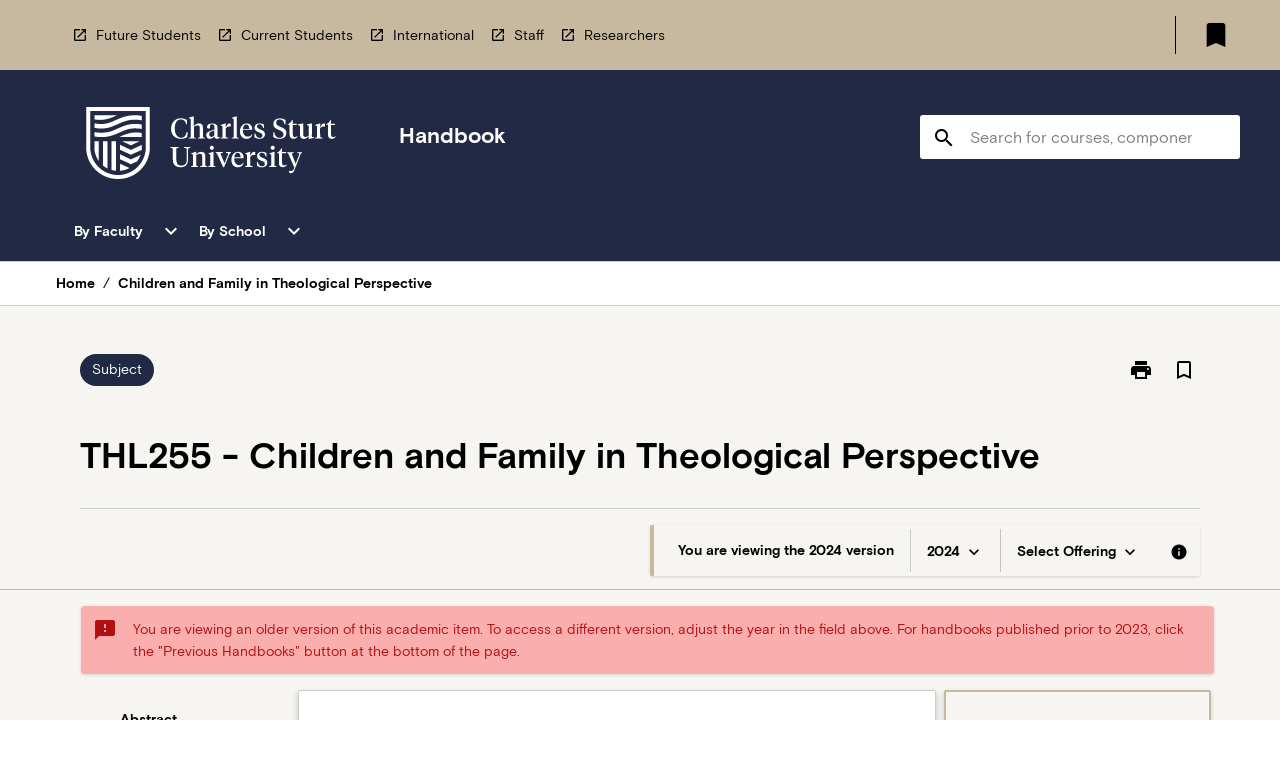

--- FILE ---
content_type: text/html
request_url: https://handbook.csu.edu.au/subject/2024/thl255
body_size: 32215
content:
<!DOCTYPE html><html><head><meta charSet="utf-8"/><meta name="viewport" content="width=device-width"/><link rel="icon" href="https://cap-theme-prod-ap-southeast-2.s3.ap-southeast-2.amazonaws.com/csu/csu-favicon.ico" role="navigation"/><title>Children and Family in Theological Perspective</title><link rel="canonical" href="https://handbook.csu.edu.au/subject/2024/thl255"/><meta name="description" content="The CSU Handbook contains information about courses and subjects for students."/><meta name="next-head-count" content="6"/><link rel="preload" href="/_next/static/css/63c0e16d48e05785.css" as="style"/><link rel="stylesheet" href="/_next/static/css/63c0e16d48e05785.css" data-n-g=""/><noscript data-n-css=""></noscript><script defer="" nomodule="" src="/_next/static/chunks/polyfills-78c92fac7aa8fdd8.js"></script><script src="/_next/static/chunks/webpack-8758d94b1620cc17.js" defer=""></script><script src="/_next/static/chunks/framework-1399ac321e9cc459.js" defer=""></script><script src="/_next/static/chunks/main-e9802e22d31dabaa.js" defer=""></script><script src="/_next/static/chunks/pages/_app-22507d37c7f5a70b.js" defer=""></script><script src="/_next/static/chunks/20-6ee15222ab599037.js" defer=""></script><script src="/_next/static/chunks/657-0f6e1c3a96cd1544.js" defer=""></script><script src="/_next/static/chunks/154-4f4ca9b9162a4381.js" defer=""></script><script src="/_next/static/chunks/27-a7af5c75d2b0c601.js" defer=""></script><script src="/_next/static/chunks/218-ec0541a8c0959690.js" defer=""></script><script src="/_next/static/chunks/pages/%5B...catchAll%5D-c0e2fde83b6053d0.js" defer=""></script><script src="/_next/static/Kua0avp1zPJCQS-bdW3ZJ/_buildManifest.js" defer=""></script><script src="/_next/static/Kua0avp1zPJCQS-bdW3ZJ/_ssgManifest.js" defer=""></script></head><body><script>window.__SITE_ENV_CONFIG__ = {"API_DOMAIN":"api-ap-southeast-2.prod.courseloop.com","CF_URL":"cf-api-ap-southeast-2.prod.courseloop.com"};
          window.__SITE_BOOTSTRAP_CONFIG__ = {"domain":"handbook.csu.edu.au","siteId":"csu-prod-pres"};</script><div id="__next"><style data-emotion="css-global 16p7ixs-GlobalStylesProvider--GlobalStyles">@import url(https://fonts.googleapis.com/css?family=Roboto);@import url(https://cap-theme-prod-ap-southeast-2.s3.ap-southeast-2.amazonaws.com/csu/csu.css);@import url('https://fonts.googleapis.com/icon?family=Material+Icons');html,body{height:100%;}html{height:100%;scroll-behavior:smooth;}body{margin:0;font-family:Basis Grotesque;max-width:100vw;overflow-x:hidden;font-size:14px;line-height:1.618;color:#000000;}*,*:before,*:after{box-sizing:border-box;}input[type='text']{font-family:Basis Grotesque;}h2{font-size:36px;}h3,.h3{color:#000000;font-size:22px;font-weight:600;}h4{color:#000000;font-size:16px;font-weight:bolder;}h5{font-size:14px;}h6{font-size:14px;font-weight:600;text-transform:uppercase;margin:0;}.BrowseResultContainer{min-height:60px;-webkit-align-content:center;-ms-flex-line-pack:center;align-content:center;}.icon.ai-link-arrow-section{padding-left:0!important;}@media print{@page{size:794px 1123px;}body.mozilla{max-width:794px;margin:auto;}}.material-icons.md-18{font-size:18px;}.material-icons.md-24{font-size:24px;}.material-icons.md-36{font-size:36px;}.material-icons.md-48{font-size:48px;}.material-icons.md-dark{color:rgba(0, 0, 0, 0.54);}.material-icons.md-dark.md-inactive{color:rgba(0, 0, 0, 0.26);}.material-icons.md-light{color:rgba(255, 255, 255, 1);}.material-icons.md-light.md-inactive{color:rgba(255, 255, 255, 0.3);}small{font-size:13px;}div.rrs .rrs__button{color:#000000;}div.rrs .rrs__button .rrs__label,div.rrs .rrs__button:focus .rrs__label{border:none;outline:none;}div.rrs .rrs__option:focus{outline:none;}div.rrs .rrs__option.rrs__option--selected,div.rrs .rrs__option.rrs__option--next-selection,div.rrs .rrs__option:hover{color:#000000;background:#E6E8EC;}.sr-only{position:absolute;overflow:hidden;clip:rect(0 0 0 0);height:1px;width:1px;margin:-1px;padding:0;border:0;}a:not([data-ignore-global-target])[target='_blank']{display:inline-block;position:relative;padding-left:1.5rem;}@media print{a:not([data-ignore-global-target])[target='_blank']{padding-left:0;}}a:not([data-ignore-global-target])[target='_blank']:before{content:'open_in_new';font-family:'Material Icons';font-size:1.143em;position:absolute;left:0;bottom:50%;-webkit-transform:translateY(50%);-moz-transform:translateY(50%);-ms-transform:translateY(50%);transform:translateY(50%);text-transform:none;speak:never;}@media print{a:not([data-ignore-global-target])[target='_blank']:before{display:none;}}a:not([data-ignore-global-target])[target='_blank'].header-quicklink,a:not([data-ignore-global-target])[target='_blank'].footer-quicklink{padding:1.5rem 1.5rem 1.5rem 35px;}a:not([data-ignore-global-target])[target='_blank'].academic-item-quick-links:before{content:'';}p a:not([data-ignore-global-target])[target='_blank']{padding-left:0px;}p a:not([data-ignore-global-target])[target='_blank']:hover,p a:not([data-ignore-global-target])[target='_blank']:focus{-webkit-text-decoration:underline;text-decoration:underline;}p a:not([data-ignore-global-target])[target='_blank']:before{display:none;}.readmore-content-wrapper a:not([data-ignore-global-target])[target='_blank']{padding-left:0;}.readmore-content-wrapper a:not([data-ignore-global-target])[target='_blank']:before{display:none;}a:-webkit-any-link{-webkit-text-decoration:none;text-decoration:none;}[class*='ToastBox']{bottom:0;display:grid;left:0;place-items:center;right:0;}[class*='ToastBox'] [class*='Box-Card']{border:0;border-radius:0;margin:0.25rem 0 0;width:calc(100vw - 1rem);}[class*='ToastBox'] .icon{margin-top:0.2rem;}.unswfeestable{width:100%;border-spacing:0;}.unswfeestable th{font-size:12px;}.unswfeestable th,.unswfeestable td{text-align:left;color:#646464;padding:1rem;}.unswfeestable tbody tr:nth-of-type(odd){background:#fafafa;}.unswfeestable tbody tr:first-of-type{font-weight:unset;}.unswfeestable a{-webkit-text-decoration:none;text-decoration:none;}.unswfeestable a:hover{-webkit-text-decoration:underline;text-decoration:underline;}.unswfeestable a::before{font-family:"Material Icons";font-weight:400;font-style:normal;display:inline-block;content:"open_in_new";margin-right:0.5em;}@media screen and (max-width: 319px){.unswfeestable,.unswfeestable tbody,.unswfeestable tr,.unswfeestable td{display:block;}.unswfeestable thead,.unswfeestable th{display:none;}.unswfeestable td{padding:0;}.unswfeestable tbody tr{padding:1em;border:1px solid #d2d2d2;}.unswfeestable tbody tr:nth-of-type(odd){background:inherit;}.unswfeestable tbody tr:not(:last-child){margin-bottom:10px;}.unswfeestable tbody tr td:first-of-type{margin-bottom:4px;}}@media print{*{overflow:visible!important;-webkit-print-color-adjust:exact!important;-webkit-print-color-adjust:exact!important;color-adjust:exact!important;}#academic-item-banner>div{padding:0;}[class*='SGlobalHeader'],[role='search'],nav,#dropdownmenu,[class*='BreadcrumbsBar'],[class*='NavMenuItemContainer'],[class*='StyledNavMenuCol'],[class*='ToggleContainer'] a,[class*='AccordionItemHeader'] button,.AccordionItem button,[Class*='AccordionHeader'] button,[class*='CallToActionButton'],[class*='Favorites--FavButton'],[class*='Page--GlobalLinksGrid']{display:none!important;}[class*='Card'],[class*='SAccordionContainer'],[class*='SAccordionContentContainer'],[class*='AttributesTable'],[class*='SAccordionHeader']{break-inside:auto;}[class*='StyledAILink'],a{break-inside:avoid;}[class*='SAccordionContainer'],[class*='SAccordionContentContainer'],[class*='SAccordionBodyContainer'],[class*='SAccordionBody'],[class*='CollapsibleContainer']{max-height:-webkit-max-content!important;max-height:-moz-max-content!important;max-height:max-content!important;height:-webkit-max-content!important;height:-moz-max-content!important;height:max-content!important;visibility:visible!important;}[class*='ReadMore--Body']{height:-webkit-fit-content!important;height:-moz-fit-content!important;height:fit-content!important;}[class*='ReadMore--Body'].clamp .readmore-content-wrapper{display:block!important;}[class*='SAccordionContentContainer']{white-space:initial!important;}[class*='SAccordionRegion']{visibility:visible!important;}[class*='SAccordionRegion'] *{visibility:visible!important;}[id*='structure']{break-inside:auto;}[id*='structure'] [class*='Card']{break-inside:auto;}[id*='structure'] [class*='Card'] [class*='SAccordionHeader'],[id*='structure'] [class*='Card'] [class*='StyledAILink'],[id*='structure'] [class*='Card'] .cs-item{break-inside:avoid;}[id*='structure'] [class*='Card'] [class*='StyledAILink'].cs-list-item{padding-top:0.25rem;padding-bottom:0.25rem;break-inside:avoid;}.logo{margin-left:0;}.main[role='banner'],.wrapper-sb{padding-left:0!important;}.academicItem [class*='BannerSection']{padding:1rem 0;margin:1rem auto;width:calc(100% - 1rem);}.academicItem [class*='BannerSection'] .contentWrapper{margin:0!important;}.academicItem [class*='BannerSection'] .contentWrapper [class*='Wrapper']{max-width:100vw;}.academicItem [class*='BannerSection'] .contentWrapper [class*='Wrapper'] [class*='StyledOverviewBadge']{margin-left:0rem;}.academicItem [class*='BannerSection'] .contentWrapper [class*='Wrapper'] h2{padding:0 1rem;}.academicItem [class*='BannerSection'] .contentWrapper [class*='Wrapper'] h2 +div{padding:0 1rem;}[class*='HtmlContent--Content']{width:100%!important;}[class*='Card']{box-shadow:none!important;}[class*='SAccordionToggleAll'],[class*='PrintButton']{display:none!important;}}.screen-only{display:block;}.print-only{display:none;}@media print{.screen-only{display:none!important;}.print-only{display:block!important;page-break-inside:avoid!important;break-inside:avoid!important;}}</style><style data-emotion="css 2hlkr4-Page--Container">.css-2hlkr4-Page--Container{background-color:#fff;}@media screen{.css-2hlkr4-Page--Container{display:-webkit-box;display:-webkit-flex;display:-ms-flexbox;display:flex;-webkit-flex-direction:column;-ms-flex-direction:column;flex-direction:column;min-height:100vh;}}</style><div class="css-2hlkr4-Page--Container e11sejwe3"><style data-emotion="css lz05d4-styled--SHeader">.css-lz05d4-styled--SHeader{-webkit-flex-direction:column;-ms-flex-direction:column;flex-direction:column;width:100%;}.css-lz05d4-styled--SHeader .wrapper{display:-webkit-box;display:-webkit-flex;display:-ms-flexbox;display:flex;}.css-lz05d4-styled--SHeader .wrapper-sb{-webkit-box-pack:justify;-webkit-justify-content:space-between;justify-content:space-between;}.css-lz05d4-styled--SHeader .wrapper-end{-webkit-box-pack:end;-ms-flex-pack:end;-webkit-justify-content:flex-end;justify-content:flex-end;}.css-lz05d4-styled--SHeader .wrapper .logo,.css-lz05d4-styled--SHeader .wrapper .title,.css-lz05d4-styled--SHeader .wrapper .search,.css-lz05d4-styled--SHeader .wrapper .menu{-webkit-flex:1 1 auto;-ms-flex:1 1 auto;flex:1 1 auto;}.css-lz05d4-styled--SHeader .main{color:#FFFFFF;padding:1rem 2rem;}.css-lz05d4-styled--SHeader .main .logo{width:-webkit-min-content;width:-moz-min-content;width:min-content;-webkit-flex:0 0 auto;-ms-flex:0 0 auto;flex:0 0 auto;margin-right:2rem;padding-top:21px;margin-left:15px;}@media screen and (max-width: 575px){.css-lz05d4-styled--SHeader .main .logo{margin-left:5px;}}@media (max-width: 767px) and (min-width: 576px){.css-lz05d4-styled--SHeader .main .logo{margin-left:20px;}}@media (max-width: 991px) and (min-width: 768px){.css-lz05d4-styled--SHeader .main .logo{margin-left:15px;}}@media (max-width: 1200px) and (min-width: 992px){.css-lz05d4-styled--SHeader .main .logo{margin-left:0;}}.css-lz05d4-styled--SHeader .main .title h1{font-size:1.35rem;font-family:Basis Grotesque;}@media screen and (max-width: 575px){.css-lz05d4-styled--SHeader .main{padding:1rem;}.css-lz05d4-styled--SHeader .main .logo{margin-right:1rem;}.css-lz05d4-styled--SHeader .main .logo img{max-width:100px;}.css-lz05d4-styled--SHeader .main [class*='Flex']:first-of-type .title h1{font-size:1rem;}}@media screen and (max-width: 767px){.css-lz05d4-styled--SHeader .main .title{max-width:60%;}.css-lz05d4-styled--SHeader .main .title h1{margin:0;}}.css-lz05d4-styled--SHeader .footer{min-height:45px;background-color:#f1f1f1;}.css-lz05d4-styled--SHeader .header-quicklink:hover,.css-lz05d4-styled--SHeader .header-quicklink:focus{background-color:rgba(0, 0, 0, 0.2);-webkit-text-decoration:underline;text-decoration:underline;}.css-lz05d4-styled--SHeader .header-quicklink:focus{margin:3px;background-color:rgba(0, 0, 0, 0.2);outline:2px solid #000000;}.css-lz05d4-styled--SHeader .bookmark-button{color:#000000;border-radius:3px;}.css-lz05d4-styled--SHeader .bookmark-button:hover{background-color:rgba(0, 0, 0, 0.2);}.css-lz05d4-styled--SHeader .bookmark-button:focus{background-color:rgba(0, 0, 0, 0.2);outline:2px solid #000000;}</style><div class="css-lz05d4-styled--SHeader eic739x25"><style data-emotion="css 1jkrvzp-styled--LinkBar">.css-1jkrvzp-styled--LinkBar{color:#000000;background-color:#C7B8A0;}</style><div class="header css-1jkrvzp-styled--LinkBar eic739x28"><style data-emotion="css l0qq7c-Wrapper--Wrapper-styled--SHeaderLinksWrapper">.css-l0qq7c-Wrapper--Wrapper-styled--SHeaderLinksWrapper{max-width:1200px;margin:0 auto;display:none;display:none;-webkit-box-pack:end;-ms-flex-pack:end;-webkit-justify-content:flex-end;justify-content:flex-end;}@media screen and (min-width: 319px){.css-l0qq7c-Wrapper--Wrapper-styled--SHeaderLinksWrapper{display:none;}}@media screen and (min-width: 575px){.css-l0qq7c-Wrapper--Wrapper-styled--SHeaderLinksWrapper{display:none;}}@media screen and (min-width: 767px){.css-l0qq7c-Wrapper--Wrapper-styled--SHeaderLinksWrapper{display:-webkit-box;display:-webkit-flex;display:-ms-flexbox;display:flex;}}@media screen and (min-width: 319px){.css-l0qq7c-Wrapper--Wrapper-styled--SHeaderLinksWrapper{display:none;}}@media screen and (min-width: 575px){.css-l0qq7c-Wrapper--Wrapper-styled--SHeaderLinksWrapper{display:none;}}@media screen and (min-width: 767px){.css-l0qq7c-Wrapper--Wrapper-styled--SHeaderLinksWrapper{display:-webkit-box;display:-webkit-flex;display:-ms-flexbox;display:flex;}}</style><div display="none,none,none,flex" class="css-l0qq7c-Wrapper--Wrapper-styled--SHeaderLinksWrapper eic739x15"><style data-emotion="css et6dy4-SkipContent--SkipContentDesktop">.css-et6dy4-SkipContent--SkipContentDesktop [data-reach-skip-link]{border:0;clip:rect(0 0 0 0);height:1px;width:1px;margin:-1px;padding:0;overflow:hidden;position:absolute;}.css-et6dy4-SkipContent--SkipContentDesktop [data-reach-skip-nav-link]:focus{padding:10px;position:fixed;top:15px;left:25px;background:#FFFFFF;z-index:1;width:10em;height:auto;clip:auto;color:#000000;font-weight:bold;box-shadow:0 2px 5px rgb(0 0 0 / 18%)!important;border-radius:3px;text-align:center;display:block;z-index:99999;-webkit-text-decoration:underline;text-decoration:underline;outline:2px solid #000000;}@media screen and (max-width: 767px){.css-et6dy4-SkipContent--SkipContentDesktop{margin-left:10px;}}</style><div class="css-et6dy4-SkipContent--SkipContentDesktop e10gss2d1"><a href="#reach-skip-nav" data-reach-skip-link="" data-reach-skip-nav-link="">Skip to content</a></div><style data-emotion="css 1qn8nim-HeaderLinks--HeaderLinksContainer">.css-1qn8nim-HeaderLinks--HeaderLinksContainer{-webkit-flex:1;-ms-flex:1;flex:1;display:-webkit-box;display:-webkit-flex;display:-ms-flexbox;display:flex;-webkit-align-items:center;-webkit-box-align:center;-ms-flex-align:center;align-items:center;-webkit-box-flex-wrap:wrap;-webkit-flex-wrap:wrap;-ms-flex-wrap:wrap;flex-wrap:wrap;-webkit-box-pack:start;-ms-flex-pack:start;-webkit-justify-content:flex-start;justify-content:flex-start;margin:1rem 1rem 1rem 2rem;border-right:1px solid #000000;padding-right:8px;}</style><nav class="header-quicklink-container css-1qn8nim-HeaderLinks--HeaderLinksContainer e17vx14c1" aria-label="quick links"><style data-emotion="css 1kas5qz-HeaderLinks--HeaderLinkItem">.css-1kas5qz-HeaderLinks--HeaderLinkItem{padding:0.5rem 0 0.5rem 1.5rem;color:#000000;-webkit-text-decoration:none;text-decoration:none;position:relative;margin-right:1rem;}</style><a data-ignore-global-target="true" class="header-quicklink css-1kas5qz-HeaderLinks--HeaderLinkItem e17vx14c0" href="https://study.csu.edu.au/" aria-label="Future Students" target="_blank" data-testid="header-quicklink-0" role="navigation">Future Students</a><a data-ignore-global-target="true" class="header-quicklink css-1kas5qz-HeaderLinks--HeaderLinkItem e17vx14c0" href="https://www.csu.edu.au/current-students" aria-label="Current Students" target="_blank" data-testid="header-quicklink-1" role="navigation">Current Students</a><a data-ignore-global-target="true" class="header-quicklink css-1kas5qz-HeaderLinks--HeaderLinkItem e17vx14c0" href="https://study.csu.edu.au/international" aria-label="International" target="_blank" data-testid="header-quicklink-2" role="navigation">International</a><a data-ignore-global-target="true" class="header-quicklink css-1kas5qz-HeaderLinks--HeaderLinkItem e17vx14c0" href="https://staff.csu.edu.au/" aria-label="Staff" target="_blank" data-testid="header-quicklink-3" role="navigation">Staff</a><a data-ignore-global-target="true" class="header-quicklink css-1kas5qz-HeaderLinks--HeaderLinkItem e17vx14c0" href="https://research.csu.edu.au/" aria-label="Researchers" target="_blank" data-testid="header-quicklink-4" role="navigation">Researchers</a></nav><style data-emotion="css lzx77r-styled--SMenuButtonContainer">.css-lzx77r-styled--SMenuButtonContainer{position:relative;-webkit-align-self:center;-ms-flex-item-align:center;align-self:center;}</style><div aria-labelledby="my-lists-items" class="css-lzx77r-styled--SMenuButtonContainer etn7ac80"><style data-emotion="css 1uoje9v-Button--Button-Button-Button--IconButton-IconButton-styled--SMenuButton">.css-1uoje9v-Button--Button-Button-Button--IconButton-IconButton-styled--SMenuButton{font-weight:600;border-width:1px;border-style:solid;border-color:transparent;border-radius:3px;color:#424242;fill:#424242;background-color:#f5f5f5;border-color:#e0e0e0;padding:0.5rem 1.75rem;font-size:14px;cursor:pointer;-webkit-transition:background-color 140ms ease,border-color 140ms ease;transition:background-color 140ms ease,border-color 140ms ease;display:-webkit-box;display:-webkit-flex;display:-ms-flexbox;display:flex;background:none;border:none;padding:4px;border-radius:50%;color:#000000;border-radius:0;padding:0.5rem;}.css-1uoje9v-Button--Button-Button-Button--IconButton-IconButton-styled--SMenuButton:hover{background-color:#eeeeee;border-color:#bdbdbd;}.css-1uoje9v-Button--Button-Button-Button--IconButton-IconButton-styled--SMenuButton:disabled{color:#d2d2d2;fill:#d2d2d2;background-color:#a6a6a6;border-color:#a6a6a6;cursor:default;}.css-1uoje9v-Button--Button-Button-Button--IconButton-IconButton-styled--SMenuButton:disabled:hover{background-color:#E6E8EC;}.css-1uoje9v-Button--Button-Button-Button--IconButton-IconButton-styled--SMenuButton:hover,.css-1uoje9v-Button--Button-Button-Button--IconButton-IconButton-styled--SMenuButton:focus{background:#E6E8EC;}.css-1uoje9v-Button--Button-Button-Button--IconButton-IconButton-styled--SMenuButton:focus{outline:2px solid;}.css-1uoje9v-Button--Button-Button-Button--IconButton-IconButton-styled--SMenuButton:disabled{border:none;background:none;}.css-1uoje9v-Button--Button-Button-Button--IconButton-IconButton-styled--SMenuButton:disabled:hover{border:none;background:none;}.css-1uoje9v-Button--Button-Button-Button--IconButton-IconButton-styled--SMenuButton:hover{background-color:#E6E8EC;}.css-1uoje9v-Button--Button-Button-Button--IconButton-IconButton-styled--SMenuButton:focus{outline:2px solid #000000;}</style><button class="bookmark-button css-1uoje9v-Button--Button-Button-Button--IconButton-IconButton-styled--SMenuButton etn7ac82" aria-label="My List" aria-expanded="false" aria-controls="my-list-container" data-testid="bookmark-icon"><style data-emotion="css 1yyrbut-styled--SBookmarkIcon">.css-1yyrbut-styled--SBookmarkIcon.material-icons{color:#000000;}</style><style data-emotion="css qcsvdi-MaterialIcon--IconWrapper-styled--SBookmarkIcon">.css-qcsvdi-MaterialIcon--IconWrapper-styled--SBookmarkIcon{vertical-align:middle;}.css-qcsvdi-MaterialIcon--IconWrapper-styled--SBookmarkIcon.material-icons{color:#000000;}</style><i aria-hidden="true" class="material-icons 32px etn7ac81 css-qcsvdi-MaterialIcon--IconWrapper-styled--SBookmarkIcon e1lj33n40" style="font-size:32px">bookmark</i></button></div></div></div><style data-emotion="css 2da7a-styled--BrandBar">.css-2da7a-styled--BrandBar{background-color:#222944;}@media screen and (max-width: 991px){.css-2da7a-styled--BrandBar{padding:0.5rem!important;}}</style><div class="main css-2da7a-styled--BrandBar eic739x27" role="banner"><style data-emotion="css 1dc5kae-Wrapper--Wrapper">.css-1dc5kae-Wrapper--Wrapper{max-width:1200px;margin:0 auto;}</style><div class="wrapper wrapper-sb css-1dc5kae-Wrapper--Wrapper ezw699s0"><style data-emotion="css 1ci7qw3-SkipContent--SkipContentMobile">.css-1ci7qw3-SkipContent--SkipContentMobile [data-reach-skip-link]{border:0;clip:rect(0 0 0 0);height:1px;width:1px;margin:-1px;padding:0;overflow:hidden;position:absolute;display:none;}@media screen and (max-width: 767px){.css-1ci7qw3-SkipContent--SkipContentMobile [data-reach-skip-link]{display:block;}}.css-1ci7qw3-SkipContent--SkipContentMobile [data-reach-skip-nav-link]:focus{padding:10px;position:fixed;top:15px;left:10px;background:#FFFFFF;z-index:1;width:10em;height:auto;clip:auto;color:#000000;font-weight:bold;box-shadow:0 2px 5px rgb(0 0 0 / 18%)!important;border-radius:3px;text-align:center;display:none;z-index:99999;-webkit-text-decoration:underline;text-decoration:underline;outline:2px solid #000000;}@media screen and (max-width: 767px){.css-1ci7qw3-SkipContent--SkipContentMobile [data-reach-skip-nav-link]:focus{display:block;}}</style><div class="css-1ci7qw3-SkipContent--SkipContentMobile e10gss2d0"><a href="#reach-skip-nav" data-reach-skip-link="" data-reach-skip-nav-link="">Skip to content</a></div><style data-emotion="css 99e8j4-Box--Box-Box-Flex--Flex-Flex">.css-99e8j4-Box--Box-Box-Flex--Flex-Flex{-webkit-flex:1;-ms-flex:1;flex:1;box-sizing:border-box;-webkit-align-items:center;-webkit-box-align:center;-ms-flex-align:center;align-items:center;display:-webkit-box;display:-webkit-flex;display:-ms-flexbox;display:flex;}</style><div class="css-99e8j4-Box--Box-Box-Flex--Flex-Flex e8qda2r1"><div class="logo"><style data-emotion="css 1y1spcq-styled--SLogo">.css-1y1spcq-styled--SLogo{height:72px;width:312px;}</style><style data-emotion="css 10wsaf7-Logo--LinkLogo">.css-10wsaf7-Logo--LinkLogo{border:none!important;display:inline-block;}.css-10wsaf7-Logo--LinkLogo:focus{outline:2px solid #FFFFFF;}</style><a href="https://www.csu.edu.au/" data-testid="header-logo" title="Charles Sturt University" target="_self" data-ignore-global-target="true" role="navigation" class="css-10wsaf7-Logo--LinkLogo ekvpsa90"><style data-emotion="css u7dd2g-Logo--LogoImage">.css-u7dd2g-Logo--LogoImage{width:312px;height:72px;}</style><img src="https://cap-theme-prod-ap-southeast-2.s3.ap-southeast-2.amazonaws.com/csu/logo/CSU_logo_white.svg" height="72px" width="312px" alt="Charles Sturt University" class="css-u7dd2g-Logo--LogoImage ekvpsa91"/></a></div><div class="title"><style data-emotion="css hx4mu3-GlobalHeader--TitleWrapper">.css-hx4mu3-GlobalHeader--TitleWrapper{padding-right:25px;}</style><div class="css-hx4mu3-GlobalHeader--TitleWrapper e1ppy7xt0"><h1 data-testid="title">Handbook</h1></div></div></div><style data-emotion="css jshiy7-Box--Box-Box-Flex--Flex-Flex">.css-jshiy7-Box--Box-Box-Flex--Flex-Flex{box-sizing:border-box;display:-webkit-box;display:-webkit-flex;display:-ms-flexbox;display:flex;}</style><div class="css-jshiy7-Box--Box-Box-Flex--Flex-Flex e8qda2r1"><style data-emotion="css 1rytsa2-styled--StyledSearchContainer">.css-1rytsa2-styled--StyledSearchContainer{display:-webkit-box;display:-webkit-flex;display:-ms-flexbox;display:flex;-webkit-flex-direction:column;-ms-flex-direction:column;flex-direction:column;-webkit-box-pack:center;-ms-flex-pack:center;-webkit-justify-content:center;justify-content:center;margin-top:0;}</style><div class="search css-1rytsa2-styled--StyledSearchContainer eic739x24" role="search"><style data-emotion="css hd1bjm-Position--Position-Position--Relative-MiniSearch--StyledMiniSearchContainer">.css-hd1bjm-Position--Position-Position--Relative-MiniSearch--StyledMiniSearchContainer{position:relative;padding-top:3px;}.css-hd1bjm-Position--Position-Position--Relative-MiniSearch--StyledMiniSearchContainer .advancedLinkWrapper{display:none;}.css-hd1bjm-Position--Position-Position--Relative-MiniSearch--StyledMiniSearchContainer.emptyResult .advancedLinkWrapper{display:block;}@media screen and (max-width: 767px){.css-hd1bjm-Position--Position-Position--Relative-MiniSearch--StyledMiniSearchContainer{position:absolute;-webkit-transform:translate(-85%, 0);-moz-transform:translate(-85%, 0);-ms-transform:translate(-85%, 0);transform:translate(-85%, 0);z-index:20;border:none;}}</style><div class="css-hd1bjm-Position--Position-Position--Relative-MiniSearch--StyledMiniSearchContainer e1cttxhc0"><style data-emotion="css 1mvqjn2-Input--SSearchButton">.css-1mvqjn2-Input--SSearchButton{width:320px;padding:0.34rem 0.15rem 0.34rem 1rem;text-align:left;font-size:1rem;font-family:({theme:e})=>e?.client?.global?.typography?.fontFamily;color:#a6a6a6;background-color:white;box-shadow:0 2px 5px rgba(0,0,0,0.18);font-family:Basis Grotesque;font-size:14px;color:rgba(0, 0, 0, 0.87);border:1px solid #000000;border-radius:3px;background:#FFFFFF;}.css-1mvqjn2-Input--SSearchButton:focus{outline:2px solid #FFFFFF;background-color:({theme:e})=>(0,x.H)(e?.colors?.black,.2);}.css-1mvqjn2-Input--SSearchButton:hover{background-color:({theme:e})=>(0,x.H)(e?.colors?.black,.2);}.css-1mvqjn2-Input--SSearchButton:focus{outline:2px solid #000000;}.css-1mvqjn2-Input--SSearchButton div{display:grid;grid-template-areas:'placeholder search';grid-template-columns:auto 30px;}.css-1mvqjn2-Input--SSearchButton div span{color:rgba(0, 0, 0, 0.5);grid-area:placeholder;overflow:hidden;white-space:nowrap;text-overflow:ellipsis;line-height:2.5;}.css-1mvqjn2-Input--SSearchButton div i{color:#000000;grid-area:search;padding:0.25rem 0;}@media screen and (max-width: 767px){.css-1mvqjn2-Input--SSearchButton{margin-right:-0.5rem;background-color:transparent;width:40px;padding:0.45rem 0.45rem;box-shadow:none;border:none;}.css-1mvqjn2-Input--SSearchButton:hover{background-color:rgba(0, 0, 0, 0.2);}.css-1mvqjn2-Input--SSearchButton:focus{background-color:rgba(0, 0, 0, 0.2);outline:2px solid #FFFFFF;border:none;}.css-1mvqjn2-Input--SSearchButton .search-icon{color:#FFFFFF;}}</style><button elevation="2" class="css-1mvqjn2-Input--SSearchButton ejfodyk2"><style data-emotion="css oxi151-MaterialIcon--IconWrapper">.css-oxi151-MaterialIcon--IconWrapper{vertical-align:middle;}</style><i aria-hidden="true" class="material-icons md-24 search-icon css-oxi151-MaterialIcon--IconWrapper e1lj33n40" style="font-size:md-24" tabindex="-1">search</i></button></div></div></div></div></div><style data-emotion="css 1j6mpw4-styled--BreadcrumbsBar">.css-1j6mpw4-styled--BreadcrumbsBar{min-height:45px;background-color:#FFFFFF;border-top:1px solid #CCCCCC;border-bottom:1px solid #CCCCCC;}</style><nav aria-label="Breadcrumb" role="navigation" class="css-1j6mpw4-styled--BreadcrumbsBar eic739x26"><style data-emotion="css zbgawh-Wrapper--Wrapper">.css-zbgawh-Wrapper--Wrapper{height:42px;max-width:1200px;margin:0 auto;padding-left:16px;padding-right:16px;display:-webkit-box;display:-webkit-flex;display:-ms-flexbox;display:flex;}</style><div display="flex" height="42" class="css-zbgawh-Wrapper--Wrapper ezw699s0"></div></nav><div id="reach-skip-nav" data-reach-skip-nav-content=""></div></div><style data-emotion="css rebhgs-Page--Main">.css-rebhgs-Page--Main{background-color:#F7F5F2;-webkit-flex:1;-ms-flex:1;flex:1;}</style><main role="main" class="css-rebhgs-Page--Main e11sejwe2"><style data-emotion="css 11n9rps-styled--Container">.css-11n9rps-styled--Container{background-color:#F7F5F2;display:-webkit-box;display:-webkit-flex;display:-ms-flexbox;display:flex;-webkit-flex-direction:column;-ms-flex-direction:column;flex-direction:column;}.css-11n9rps-styled--Container.home .banner .contentWrapper{padding:1rem 0;}.css-11n9rps-styled--Container.home .main .contentWrapper{max-width:100vw;padding:0;}.css-11n9rps-styled--Container.academicItem .main,.css-11n9rps-styled--Container.academicItem .aside{padding:0;margin-top:0!important;}@media screen and (min-width: 991px){.css-11n9rps-styled--Container.academicItem .main,.css-11n9rps-styled--Container.academicItem .aside{padding:0 0.5rem;}}.css-11n9rps-styled--Container.academicItem .main{max-width:100vw;margin-top:1rem;}@media screen and (max-width: 991px){.css-11n9rps-styled--Container.academicItem .main{margin-top:0;}}.css-11n9rps-styled--Container.academicItem .contentWrapper{padding:0;}.css-11n9rps-styled--Container.academicItem .content{overflow:initial;}.css-11n9rps-styled--Container.academicItem .content .e1jnv3nd0{max-width:16%;}.css-11n9rps-styled--Container.academicItem .content .e1jnv3nd1{top:0;}.css-11n9rps-styled--Container[class*='GeneralContent'] .contentWrapper{padding:0;}.css-11n9rps-styled--Container.search .AccordionItem{padding:0;}.css-11n9rps-styled--Container .AccordionItem{max-width:calc(100vw - 1rem);}.css-11n9rps-styled--Container .contentWrapper{overflow:initial;}.css-11n9rps-styled--Container .layout{position:relative;}@media screen and (min-width: calc(767px)){.css-11n9rps-styled--Container .layout{-webkit-flex-direction:column;-ms-flex-direction:column;flex-direction:column;}}</style><div class="AIPage css-11n9rps-styled--Container e1beyhwr9"><style data-emotion="css 1cj5iza-styled--BannerSection">.css-1cj5iza-styled--BannerSection{background-color:#F7F5F2;padding:1rem;}.css-1cj5iza-styled--BannerSection:first-of-type{border-bottom:unset;}</style><div class="banner three css-1cj5iza-styled--BannerSection e1beyhwr10"><style data-emotion="css cil6db-styled--ContentWrapper">.css-cil6db-styled--ContentWrapper{margin:0 auto;overflow:inherit;max-width:1200px;width:100%;padding:0 1rem;background-color:#F7F5F2;}</style><div class="contentWrapper css-cil6db-styled--ContentWrapper e1beyhwr7"><style data-emotion="css 18insl6-Banner--Banner">.css-18insl6-Banner--Banner{width:100%;margin-bottom:4px;margin-left:0;margin-right:0;}@media screen and (min-width: 575px){.css-18insl6-Banner--Banner{margin-bottom:-35px;}}</style><div id="academic-item-banner" role="banner" aria-label="academic item" class="css-18insl6-Banner--Banner etpkvrf0"><style data-emotion="css 1mnbe2l-Wrapper--Wrapper">.css-1mnbe2l-Wrapper--Wrapper{width:100%;max-width:1200px;margin:0 auto;padding-left:0;padding-right:0;padding-top:0;padding-bottom:0;}@media screen and (min-width: 319px){.css-1mnbe2l-Wrapper--Wrapper{padding-left:0;padding-right:0;padding-top:0;padding-bottom:0;}}@media screen and (min-width: 575px){.css-1mnbe2l-Wrapper--Wrapper{padding-left:24px;padding-right:24px;padding-top:32px;padding-bottom:32px;}}@media screen and (min-width: 767px){.css-1mnbe2l-Wrapper--Wrapper{padding-left:24px;padding-right:24px;padding-top:32px;padding-bottom:32px;}}</style><div width="100%" class="css-1mnbe2l-Wrapper--Wrapper ezw699s0"><style data-emotion="css 7je9hj-Box--Box-Box-Flex--Flex-Flex-styled--StyledFlex">.css-7je9hj-Box--Box-Box-Flex--Flex-Flex-styled--StyledFlex{margin:0 auto;box-sizing:border-box;-webkit-flex-direction:column;-ms-flex-direction:column;flex-direction:column;display:-webkit-box;display:-webkit-flex;display:-ms-flexbox;display:flex;margin:0 auto;}.css-7je9hj-Box--Box-Box-Flex--Flex-Flex-styled--StyledFlex .ai-banner-variable-flex{-webkit-flex-direction:row;-ms-flex-direction:row;flex-direction:row;}@media screen and (max-width: 815px){.css-7je9hj-Box--Box-Box-Flex--Flex-Flex-styled--StyledFlex .ai-banner-variable-flex{-webkit-flex-direction:column;-ms-flex-direction:column;flex-direction:column;}}.css-7je9hj-Box--Box-Box-Flex--Flex-Flex-styled--StyledFlex .switcherContainer{margin-top:0;}@media screen and (max-width: 815px){.css-7je9hj-Box--Box-Box-Flex--Flex-Flex-styled--StyledFlex .switcherContainer{margin-top:24px;}}.css-7je9hj-Box--Box-Box-Flex--Flex-Flex-styled--StyledFlex .switcher{-webkit-box-pack:end;-ms-flex-pack:end;-webkit-justify-content:flex-end;justify-content:flex-end;}@media screen and (max-width: 815px){.css-7je9hj-Box--Box-Box-Flex--Flex-Flex-styled--StyledFlex .switcher{-webkit-box-pack:start;-ms-flex-pack:start;-webkit-justify-content:flex-start;justify-content:flex-start;}}@media print{.css-7je9hj-Box--Box-Box-Flex--Flex-Flex-styled--StyledFlex .switcher{display:none;}}</style><div class="css-7je9hj-Box--Box-Box-Flex--Flex-Flex-styled--StyledFlex e1ixoanv8"><style data-emotion="css eiyvuc-Box--Box-Box-Flex--Flex-Flex-styled--StyledFlex">.css-eiyvuc-Box--Box-Box-Flex--Flex-Flex-styled--StyledFlex{box-sizing:border-box;-webkit-box-pack:justify;-webkit-justify-content:space-between;justify-content:space-between;display:-webkit-box;display:-webkit-flex;display:-ms-flexbox;display:flex;}.css-eiyvuc-Box--Box-Box-Flex--Flex-Flex-styled--StyledFlex .ai-banner-variable-flex{-webkit-flex-direction:row;-ms-flex-direction:row;flex-direction:row;}@media screen and (max-width: 815px){.css-eiyvuc-Box--Box-Box-Flex--Flex-Flex-styled--StyledFlex .ai-banner-variable-flex{-webkit-flex-direction:column;-ms-flex-direction:column;flex-direction:column;}}.css-eiyvuc-Box--Box-Box-Flex--Flex-Flex-styled--StyledFlex .switcherContainer{margin-top:0;}@media screen and (max-width: 815px){.css-eiyvuc-Box--Box-Box-Flex--Flex-Flex-styled--StyledFlex .switcherContainer{margin-top:24px;}}.css-eiyvuc-Box--Box-Box-Flex--Flex-Flex-styled--StyledFlex .switcher{-webkit-box-pack:end;-ms-flex-pack:end;-webkit-justify-content:flex-end;justify-content:flex-end;}@media screen and (max-width: 815px){.css-eiyvuc-Box--Box-Box-Flex--Flex-Flex-styled--StyledFlex .switcher{-webkit-box-pack:start;-ms-flex-pack:start;-webkit-justify-content:flex-start;justify-content:flex-start;}}@media print{.css-eiyvuc-Box--Box-Box-Flex--Flex-Flex-styled--StyledFlex .switcher{display:none;}}</style><div class="css-eiyvuc-Box--Box-Box-Flex--Flex-Flex-styled--StyledFlex e1ixoanv8"><style data-emotion="css va1pj6-Pill--Pill-Pill-Badge--Badge-styled--StyledOverviewBadge">.css-va1pj6-Pill--Pill-Pill-Badge--Badge-styled--StyledOverviewBadge{font-size:12px;text-transform:uppercase;border-width:2px;border-style:solid;border-radius:1000px;padding:2px 8px;font-size:0.75rem;color:#FFFFFF;background-color:#222944;border-color:#FFFFFF;text-align:center;white-space:nowrap;vertical-align:baseline;line-height:1;text-overflow:ellipsis;overflow:hidden;border-radius:1rem;display:inline-block;padding:0.5rem 0.75rem;margin-right:0.25rem;border-width:0;text-transform:capitalize;font-size:0.75rem;border-color:[object Object];color:#FFFFFF;background-color:#222944;font-size:14px;color:#FFFFFF;background-color:#222944;text-transform:unset;}.css-va1pj6-Pill--Pill-Pill-Badge--Badge-styled--StyledOverviewBadge:empty{display:none;}</style><span color="#FFFFFF" font-size="0.75rem" class="css-va1pj6-Pill--Pill-Pill-Badge--Badge-styled--StyledOverviewBadge e1ixoanv0">Subject</span><style data-emotion="css rv781d-Box--Box-Box-Flex--Flex-Flex-styled--StyledFlexContainer">.css-rv781d-Box--Box-Box-Flex--Flex-Flex-styled--StyledFlexContainer{box-sizing:border-box;display:-webkit-box;display:-webkit-flex;display:-ms-flexbox;display:flex;-webkit-align-items:baseline;-webkit-box-align:baseline;-ms-flex-align:baseline;align-items:baseline;}@media screen and (max-width: 575px){.css-rv781d-Box--Box-Box-Flex--Flex-Flex-styled--StyledFlexContainer{-webkit-flex-direction:row;-ms-flex-direction:row;flex-direction:row;}}</style><div class="css-rv781d-Box--Box-Box-Flex--Flex-Flex-styled--StyledFlexContainer e1ixoanv7"><style data-emotion="css k59gno-Button--Button-Button-Button--IconButton-IconButton-styled--PrintButton">.css-k59gno-Button--Button-Button-Button--IconButton-IconButton-styled--PrintButton{font-weight:600;border-width:1px;border-style:solid;border-color:transparent;border-radius:3px;color:#424242;fill:#424242;background-color:#f5f5f5;border-color:#e0e0e0;padding:0.5rem 1.75rem;font-size:14px;padding:0;cursor:pointer;-webkit-transition:background-color 140ms ease,border-color 140ms ease;transition:background-color 140ms ease,border-color 140ms ease;display:-webkit-box;display:-webkit-flex;display:-ms-flexbox;display:flex;background:none;border:none;padding:4px;border-radius:50%;color:#000000;display:inherit;border-radius:2px;padding:1rem;min-width:100px;line-height:1.618;min-width:-webkit-fit-content;min-width:-moz-fit-content;min-width:fit-content;padding:0;}.css-k59gno-Button--Button-Button-Button--IconButton-IconButton-styled--PrintButton:hover{background-color:#eeeeee;border-color:#bdbdbd;}.css-k59gno-Button--Button-Button-Button--IconButton-IconButton-styled--PrintButton:disabled{color:#d2d2d2;fill:#d2d2d2;background-color:#a6a6a6;border-color:#a6a6a6;cursor:default;}.css-k59gno-Button--Button-Button-Button--IconButton-IconButton-styled--PrintButton:disabled:hover{background-color:#E6E8EC;}.css-k59gno-Button--Button-Button-Button--IconButton-IconButton-styled--PrintButton:hover,.css-k59gno-Button--Button-Button-Button--IconButton-IconButton-styled--PrintButton:focus{background:#E6E8EC;}.css-k59gno-Button--Button-Button-Button--IconButton-IconButton-styled--PrintButton:focus{outline:2px solid;}.css-k59gno-Button--Button-Button-Button--IconButton-IconButton-styled--PrintButton:disabled{border:none;background:none;}.css-k59gno-Button--Button-Button-Button--IconButton-IconButton-styled--PrintButton:disabled:hover{border:none;background:none;}.css-k59gno-Button--Button-Button-Button--IconButton-IconButton-styled--PrintButton span{color:#000000;margin-left:1rem;font-family:Basis Grotesque;}.css-k59gno-Button--Button-Button-Button--IconButton-IconButton-styled--PrintButton i{color:#000000;-webkit-text-decoration:none;text-decoration:none;}.css-k59gno-Button--Button-Button-Button--IconButton-IconButton-styled--PrintButton:hover,.css-k59gno-Button--Button-Button-Button--IconButton-IconButton-styled--PrintButton:focus{background-color:#E6E8EC;}.css-k59gno-Button--Button-Button-Button--IconButton-IconButton-styled--PrintButton:focus{outline:2px solid #000000;}</style><button class="css-k59gno-Button--Button-Button-Button--IconButton-IconButton-styled--PrintButton e1beyhwr0"><style data-emotion="css 13tpxqo-Icons--StyledITag">.css-13tpxqo-Icons--StyledITag{vertical-align:middle;}</style><i aria-hidden="true" class="material-icons md-24 css-13tpxqo-Icons--StyledITag e1ot1o1i0" style="font-size:md-24">print</i><style data-emotion="css 1jekr9z-ReadMore--SROnly">.css-1jekr9z-ReadMore--SROnly{border:0;clip:rect(0 0 0 0);height:1px;margin:-1px;overflow:hidden;padding:0;position:absolute;width:1px;}@media print{.css-1jekr9z-ReadMore--SROnly{display:none;}}</style><div class="css-1jekr9z-ReadMore--SROnly e1ydu1r42">Print <!-- -->THL255 - Children and Family in Theological Perspective<!-- --> page</div></button><style data-emotion="css 1buo7v8-Button--Button-Button-Button--IconButton-IconButton-Favorites--FavButton">.css-1buo7v8-Button--Button-Button-Button--IconButton-IconButton-Favorites--FavButton{font-weight:600;border-width:1px;border-style:solid;border-color:transparent;border-radius:3px;color:#424242;fill:#424242;background-color:#f5f5f5;border-color:#e0e0e0;padding:0.5rem 1.75rem;font-size:14px;cursor:pointer;-webkit-transition:background-color 140ms ease,border-color 140ms ease;transition:background-color 140ms ease,border-color 140ms ease;display:-webkit-box;display:-webkit-flex;display:-ms-flexbox;display:flex;background:none;border:none;padding:4px;border-radius:50%;color:#000000;background-color:#f1f1f1;border-radius:100%;width:32px;height:32px;display:grid;place-items:center;margin-left:15px;background-color:unset;}.css-1buo7v8-Button--Button-Button-Button--IconButton-IconButton-Favorites--FavButton:hover{background-color:#eeeeee;border-color:#bdbdbd;}.css-1buo7v8-Button--Button-Button-Button--IconButton-IconButton-Favorites--FavButton:disabled{color:#d2d2d2;fill:#d2d2d2;background-color:#a6a6a6;border-color:#a6a6a6;cursor:default;}.css-1buo7v8-Button--Button-Button-Button--IconButton-IconButton-Favorites--FavButton:disabled:hover{background-color:#E6E8EC;}.css-1buo7v8-Button--Button-Button-Button--IconButton-IconButton-Favorites--FavButton:hover,.css-1buo7v8-Button--Button-Button-Button--IconButton-IconButton-Favorites--FavButton:focus{background:#E6E8EC;}.css-1buo7v8-Button--Button-Button-Button--IconButton-IconButton-Favorites--FavButton:focus{outline:2px solid;}.css-1buo7v8-Button--Button-Button-Button--IconButton-IconButton-Favorites--FavButton:disabled{border:none;background:none;}.css-1buo7v8-Button--Button-Button-Button--IconButton-IconButton-Favorites--FavButton:disabled:hover{border:none;background:none;}.css-1buo7v8-Button--Button-Button-Button--IconButton-IconButton-Favorites--FavButton:hover,.css-1buo7v8-Button--Button-Button-Button--IconButton-IconButton-Favorites--FavButton:focus{background:#E6E8EC;}.css-1buo7v8-Button--Button-Button-Button--IconButton-IconButton-Favorites--FavButton:focus{outline:2px solid #000000;}@media screen and (max-width: 767px){.css-1buo7v8-Button--Button-Button-Button--IconButton-IconButton-Favorites--FavButton{margin-left:10px;}}</style><button data-testid="fav-icon" aria-label="Bookmark, Children and Family in Theological Perspective" class="css-1buo7v8-Button--Button-Button-Button--IconButton-IconButton-Favorites--FavButton el6rnfm2"><i aria-hidden="true" class="material-icons md-24 css-oxi151-MaterialIcon--IconWrapper e1lj33n40" style="font-size:md-24;color:#000000">bookmark_border</i></button></div></div><style data-emotion="css 1oi96k7-styled--StyledHeading-ComponentHeading--ComponentHeading-styled--StyledHeading">.css-1oi96k7-styled--StyledHeading-ComponentHeading--ComponentHeading-styled--StyledHeading{margin:1rem 0;padding:0;color:#000000;font-family:Basis Grotesque;color:#000000;border-bottom:1px solid #CCCCCC;padding:1.5rem 0;word-wrap:break-word;overflow-wrap:break-word;}</style><h2 data-testid="ai-header" class="css-1oi96k7-styled--StyledHeading-ComponentHeading--ComponentHeading-styled--StyledHeading e1ixoanv9">THL255 - Children and Family in Theological Perspective</h2><style data-emotion="css 1ml8wox-Box--Box-Box-Flex--Flex-Flex-styled--StyledFlex">.css-1ml8wox-Box--Box-Box-Flex--Flex-Flex-styled--StyledFlex{box-sizing:border-box;display:-webkit-box;display:-webkit-flex;display:-ms-flexbox;display:flex;}.css-1ml8wox-Box--Box-Box-Flex--Flex-Flex-styled--StyledFlex .ai-banner-variable-flex{-webkit-flex-direction:row;-ms-flex-direction:row;flex-direction:row;}@media screen and (max-width: 815px){.css-1ml8wox-Box--Box-Box-Flex--Flex-Flex-styled--StyledFlex .ai-banner-variable-flex{-webkit-flex-direction:column;-ms-flex-direction:column;flex-direction:column;}}.css-1ml8wox-Box--Box-Box-Flex--Flex-Flex-styled--StyledFlex .switcherContainer{margin-top:0;}@media screen and (max-width: 815px){.css-1ml8wox-Box--Box-Box-Flex--Flex-Flex-styled--StyledFlex .switcherContainer{margin-top:24px;}}.css-1ml8wox-Box--Box-Box-Flex--Flex-Flex-styled--StyledFlex .switcher{-webkit-box-pack:end;-ms-flex-pack:end;-webkit-justify-content:flex-end;justify-content:flex-end;}@media screen and (max-width: 815px){.css-1ml8wox-Box--Box-Box-Flex--Flex-Flex-styled--StyledFlex .switcher{-webkit-box-pack:start;-ms-flex-pack:start;-webkit-justify-content:flex-start;justify-content:flex-start;}}@media print{.css-1ml8wox-Box--Box-Box-Flex--Flex-Flex-styled--StyledFlex .switcher{display:none;}}</style><div class="ai-banner-variable-flex css-1ml8wox-Box--Box-Box-Flex--Flex-Flex-styled--StyledFlex e1ixoanv8"><style data-emotion="css jcxds0-styled--StyledFlexItem">.css-jcxds0-styled--StyledFlexItem{-webkit-flex:1;-ms-flex:1;flex:1;padding-top:10px;padding-right:8px;}</style><div class="css-jcxds0-styled--StyledFlexItem e1ixoanv2"><style data-emotion="css gql9no-Box--Box-Box-Flex--Flex-Flex-styled--StyledFlex">.css-gql9no-Box--Box-Box-Flex--Flex-Flex-styled--StyledFlex{box-sizing:border-box;-webkit-align-items:center;-webkit-box-align:center;-ms-flex-align:center;align-items:center;-webkit-box-pack:start;-ms-flex-pack:start;-webkit-justify-content:flex-start;justify-content:flex-start;display:-webkit-box;display:-webkit-flex;display:-ms-flexbox;display:flex;}.css-gql9no-Box--Box-Box-Flex--Flex-Flex-styled--StyledFlex .ai-banner-variable-flex{-webkit-flex-direction:row;-ms-flex-direction:row;flex-direction:row;}@media screen and (max-width: 815px){.css-gql9no-Box--Box-Box-Flex--Flex-Flex-styled--StyledFlex .ai-banner-variable-flex{-webkit-flex-direction:column;-ms-flex-direction:column;flex-direction:column;}}.css-gql9no-Box--Box-Box-Flex--Flex-Flex-styled--StyledFlex .switcherContainer{margin-top:0;}@media screen and (max-width: 815px){.css-gql9no-Box--Box-Box-Flex--Flex-Flex-styled--StyledFlex .switcherContainer{margin-top:24px;}}.css-gql9no-Box--Box-Box-Flex--Flex-Flex-styled--StyledFlex .switcher{-webkit-box-pack:end;-ms-flex-pack:end;-webkit-justify-content:flex-end;justify-content:flex-end;}@media screen and (max-width: 815px){.css-gql9no-Box--Box-Box-Flex--Flex-Flex-styled--StyledFlex .switcher{-webkit-box-pack:start;-ms-flex-pack:start;-webkit-justify-content:flex-start;justify-content:flex-start;}}@media print{.css-gql9no-Box--Box-Box-Flex--Flex-Flex-styled--StyledFlex .switcher{display:none;}}</style><div class="css-gql9no-Box--Box-Box-Flex--Flex-Flex-styled--StyledFlex e1ixoanv8"></div></div><style data-emotion="css mrbf65-styled--StyledFlexItem">.css-mrbf65-styled--StyledFlexItem{-webkit-flex:1;-ms-flex:1;flex:1;text-align:center;}</style><div class="switcherContainer css-mrbf65-styled--StyledFlexItem e1ixoanv2"><style data-emotion="css k8va8r-Box--Box-Box-Flex--Flex-Flex-styled--StyledFlex">.css-k8va8r-Box--Box-Box-Flex--Flex-Flex-styled--StyledFlex{-webkit-flex:1;-ms-flex:1;flex:1;box-sizing:border-box;display:-webkit-box;display:-webkit-flex;display:-ms-flexbox;display:flex;}.css-k8va8r-Box--Box-Box-Flex--Flex-Flex-styled--StyledFlex .ai-banner-variable-flex{-webkit-flex-direction:row;-ms-flex-direction:row;flex-direction:row;}@media screen and (max-width: 815px){.css-k8va8r-Box--Box-Box-Flex--Flex-Flex-styled--StyledFlex .ai-banner-variable-flex{-webkit-flex-direction:column;-ms-flex-direction:column;flex-direction:column;}}.css-k8va8r-Box--Box-Box-Flex--Flex-Flex-styled--StyledFlex .switcherContainer{margin-top:0;}@media screen and (max-width: 815px){.css-k8va8r-Box--Box-Box-Flex--Flex-Flex-styled--StyledFlex .switcherContainer{margin-top:24px;}}.css-k8va8r-Box--Box-Box-Flex--Flex-Flex-styled--StyledFlex .switcher{-webkit-box-pack:end;-ms-flex-pack:end;-webkit-justify-content:flex-end;justify-content:flex-end;}@media screen and (max-width: 815px){.css-k8va8r-Box--Box-Box-Flex--Flex-Flex-styled--StyledFlex .switcher{-webkit-box-pack:start;-ms-flex-pack:start;-webkit-justify-content:flex-start;justify-content:flex-start;}}@media print{.css-k8va8r-Box--Box-Box-Flex--Flex-Flex-styled--StyledFlex .switcher{display:none;}}</style><div class="switcher css-k8va8r-Box--Box-Box-Flex--Flex-Flex-styled--StyledFlex e1ixoanv8"></div></div></div></div></div></div></div></div><style data-emotion="css eszqip-styled--ContentWrapperContainer">.css-eszqip-styled--ContentWrapperContainer{background-color:#F7F5F2;border-top:0.75px solid #C7B8A0;}</style><div class="css-eszqip-styled--ContentWrapperContainer e1beyhwr8"><div class="content contentWrapper css-cil6db-styled--ContentWrapper e1beyhwr7"><div id="year-switcher-alert" style="margin-top:1rem"></div><style data-emotion="css 120fotc-styled--Alerts-baseTheme--danger">.css-120fotc-styled--Alerts-baseTheme--danger .e1cjknfr0{width:100%;margin-top:0.75rem;box-shadow:0 1px 3px rgba(0,0,0,0.15);border-radius:4px;padding:0.75rem;max-width:97%;}@media print{.css-120fotc-styled--Alerts-baseTheme--danger .e1cjknfr0{margin-left:10px;max-width:98%;}}</style><div class="css-120fotc-styled--Alerts-baseTheme--danger e1beyhwr2"><style data-emotion="css ytjv0i-AcademicItemAlert--AcademicItemAlertStyledWraper">@media screen and (max-width: 991px){.css-ytjv0i-AcademicItemAlert--AcademicItemAlertStyledWraper{padding:0px 16px;}}</style><div class="css-ytjv0i-AcademicItemAlert--AcademicItemAlertStyledWraper e148pwko1"><style data-emotion="css 15u3shd-AcademicItemAlert--AcademicItemAlertStyled">.css-15u3shd-AcademicItemAlert--AcademicItemAlertStyled{margin-left:25px;margin-right:20px;}@media screen and (max-width: 991px){.css-15u3shd-AcademicItemAlert--AcademicItemAlertStyled{max-width:100%!important;margin-left:0px!important;margin-right:0px!important;}}</style><style data-emotion="css 6y8jak-Box--Box-Box-Alert--AlertContainer-AcademicItemAlert--AcademicItemAlertStyled">.css-6y8jak-Box--Box-Box-Alert--AlertContainer-AcademicItemAlert--AcademicItemAlertStyled{padding-left:16px;padding-right:16px;padding-top:16px;padding-bottom:16px;color:#a30000;background-color:#f6d1d1;box-sizing:border-box;color:#a30000;background-color:#f6d1d1;padding-left:16px;padding-right:16px;padding-top:16px;padding-bottom:16px;display:-webkit-box;display:-webkit-flex;display:-ms-flexbox;display:flex;color:#B11010;background-color:#FBAEAE;box-shadow:0 2px 5px rgba(0,0,0,0.18);width:unset;max-width:280px;border-radius:4px;padding:16px;margin-top:1rem;font-size:14px;max-width:100%;margin-left:25px;margin-right:20px;}.css-6y8jak-Box--Box-Box-Alert--AlertContainer-AcademicItemAlert--AcademicItemAlertStyled i{margin-right:1rem;}.css-6y8jak-Box--Box-Box-Alert--AlertContainer-AcademicItemAlert--AcademicItemAlertStyled div a{color:#B11010;font-weight:bold;}.css-6y8jak-Box--Box-Box-Alert--AlertContainer-AcademicItemAlert--AcademicItemAlertStyled div a:hover{-webkit-text-decoration:underline;text-decoration:underline;}@media screen and (min-width: 767px){.css-6y8jak-Box--Box-Box-Alert--AlertContainer-AcademicItemAlert--AcademicItemAlertStyled{max-width:100%;}}@media screen and (max-width: 991px){.css-6y8jak-Box--Box-Box-Alert--AlertContainer-AcademicItemAlert--AcademicItemAlertStyled{max-width:100%!important;margin-left:0px!important;margin-right:0px!important;}}</style><div class="e148pwko0 css-6y8jak-Box--Box-Box-Alert--AlertContainer-AcademicItemAlert--AcademicItemAlertStyled e1cjknfr0" color="danger._700"><i aria-hidden="true" class="material-icons md-24 css-oxi151-MaterialIcon--IconWrapper e1lj33n40" style="font-size:md-24">sms_failed</i><div style="width:100%" class="css-1s1jfvh-Text--Text-Text epal96x4">You are viewing an older version of this academic item. To access a different version, adjust the year in the field above. For handbooks published prior to 2023, click the &quot;Previous Handbooks&quot; button at the bottom of the page.</div></div></div></div><style data-emotion="css 1y3ib0i-Box--Box-Box-Flex--Flex-Flex-styled--FlexLayout">.css-1y3ib0i-Box--Box-Box-Flex--Flex-Flex-styled--FlexLayout{box-sizing:border-box;-webkit-flex-direction:column;-ms-flex-direction:column;flex-direction:column;display:-webkit-box;display:-webkit-flex;display:-ms-flexbox;display:flex;}@media screen and (min-width: 319px){.css-1y3ib0i-Box--Box-Box-Flex--Flex-Flex-styled--FlexLayout{-webkit-flex-direction:column;-ms-flex-direction:column;flex-direction:column;}}@media screen and (min-width: 575px){.css-1y3ib0i-Box--Box-Box-Flex--Flex-Flex-styled--FlexLayout{-webkit-flex-direction:column;-ms-flex-direction:column;flex-direction:column;}}@media screen and (min-width: 767px){.css-1y3ib0i-Box--Box-Box-Flex--Flex-Flex-styled--FlexLayout{-webkit-flex-direction:row;-ms-flex-direction:row;flex-direction:row;}}@media print{.css-1y3ib0i-Box--Box-Box-Flex--Flex-Flex-styled--FlexLayout{-webkit-flex-direction:column-reverse;-ms-flex-direction:column-reverse;flex-direction:column-reverse;}}</style><div class="layout css-1y3ib0i-Box--Box-Box-Flex--Flex-Flex-styled--FlexLayout e1beyhwr1"></div></div></div></div></main><style data-emotion="css q77ow9-Page--GlobaLinksGrid">.css-q77ow9-Page--GlobaLinksGrid{border-top:1px solid #C7B8A0;background-color:#F7F5F2;}</style><div class="css-q77ow9-Page--GlobaLinksGrid e11sejwe1"><style data-emotion="css vj8f0j-ModuleWrapper--SOuterWrapper">.css-vj8f0j-ModuleWrapper--SOuterWrapper{background-color:globalQuickLinkTileStyles.moduleWrapper.backgroundColor;padding-top:1rem;padding-bottom:1rem;}.css-vj8f0j-ModuleWrapper--SOuterWrapper:not(:last-of-type){border-bottom:1px solid #C7B8A0;}</style><div class="css-vj8f0j-ModuleWrapper--SOuterWrapper e177cpz01"><style data-emotion="css 1y4cby3-ModuleWrapper--SInnerWrapper">.css-1y4cby3-ModuleWrapper--SInnerWrapper{max-width:1200px;margin:0 auto;padding:16px;}</style><div class="css-1y4cby3-ModuleWrapper--SInnerWrapper e177cpz00"><nav aria-label="quick links 3"><style data-emotion="css cxq4rg-GlobalQuickLinks--SQuickLinksGrid">.css-cxq4rg-GlobalQuickLinks--SQuickLinksGrid{display:grid;grid-template-columns:repeat(auto-fill, minmax(20rem, 1fr));grid-column-gap:1rem;grid-row-gap:1rem;list-style:none;padding:0;margin:0;}</style><ul class="css-cxq4rg-GlobalQuickLinks--SQuickLinksGrid e1yt35av0"><style data-emotion="css 68dk3p-QuickLinkTile--SQuickLinkTile">.css-68dk3p-QuickLinkTile--SQuickLinkTile{list-style:none;padding:1rem;height:100%;-webkit-flex:0 0 33.333333%;-ms-flex:0 0 33.333333%;flex:0 0 33.333333%;border:1px solid #000000;border-radius:2px;background-color:#FFFFFF;}@media screen and (max-width: 767px){.css-68dk3p-QuickLinkTile--SQuickLinkTile{-webkit-flex:100%;-ms-flex:100%;flex:100%;}}.css-68dk3p-QuickLinkTile--SQuickLinkTile a{-webkit-text-decoration:none;text-decoration:none;color:#000000;}.css-68dk3p-QuickLinkTile--SQuickLinkTile a:focus{outline:2px solid #000000;background-color:#E6E8EC;}.css-68dk3p-QuickLinkTile--SQuickLinkTile a:focus span{-webkit-text-decoration:underline;text-decoration:underline;}.css-68dk3p-QuickLinkTile--SQuickLinkTile:hover{background-color:#E6E8EC;}.css-68dk3p-QuickLinkTile--SQuickLinkTile:hover a span{-webkit-text-decoration:underline;text-decoration:underline;}.css-68dk3p-QuickLinkTile--SQuickLinkTile:hover a i{-webkit-text-decoration:none!important;text-decoration:none!important;}</style><li class="css-68dk3p-QuickLinkTile--SQuickLinkTile e1w0g3g74"><style data-emotion="css r002fy-QuickLinkTile--SLink">.css-r002fy-QuickLinkTile--SLink{display:-webkit-box;display:-webkit-flex;display:-ms-flexbox;display:flex;-webkit-text-decoration:none;text-decoration:none;margin:-1rem;padding:1rem;}</style><a href="https://www.csu.edu.au/current-students/your-course" target="_blank" class="css-r002fy-QuickLinkTile--SLink e1w0g3g73" data-ignore-global-target="true" role="navigation"><style data-emotion="css 1tdqrkl-Icons--StyledITag">.css-1tdqrkl-Icons--StyledITag{margin-right:24px;vertical-align:middle;}</style><i aria-hidden="true" class="material-icons 20px css-1tdqrkl-Icons--StyledITag e1ot1o1i0" style="font-size:20px">open_in_new</i><style data-emotion="css 16i5xwl-QuickLinkTile--SContent">.css-16i5xwl-QuickLinkTile--SContent{display:-webkit-box;display:-webkit-flex;display:-ms-flexbox;display:flex;-webkit-flex-direction:column;-ms-flex-direction:column;flex-direction:column;}</style><div class="css-16i5xwl-QuickLinkTile--SContent e1w0g3g72"><style data-emotion="css 1alvh0h-QuickLinkTile--STitle">.css-1alvh0h-QuickLinkTile--STitle{font-weight:700;font-size:0.9rem;}</style><div data-testid="global-quicklink-0" class="css-1alvh0h-QuickLinkTile--STitle e1w0g3g71"><span>Your Courses</span></div></div></a></li><li class="css-68dk3p-QuickLinkTile--SQuickLinkTile e1w0g3g74"><a href="https://www.csu.edu.au/current-students/fees" target="_blank" class="css-r002fy-QuickLinkTile--SLink e1w0g3g73" data-ignore-global-target="true" role="navigation"><i aria-hidden="true" class="material-icons 20px css-1tdqrkl-Icons--StyledITag e1ot1o1i0" style="font-size:20px">open_in_new</i><div class="css-16i5xwl-QuickLinkTile--SContent e1w0g3g72"><div data-testid="global-quicklink-1" class="css-1alvh0h-QuickLinkTile--STitle e1w0g3g71"><span>Fees and Scholarships</span></div></div></a></li><li class="css-68dk3p-QuickLinkTile--SQuickLinkTile e1w0g3g74"><a href="https://www.csu.edu.au/current-students/learning-resources" target="_blank" class="css-r002fy-QuickLinkTile--SLink e1w0g3g73" data-ignore-global-target="true" role="navigation"><i aria-hidden="true" class="material-icons 20px css-1tdqrkl-Icons--StyledITag e1ot1o1i0" style="font-size:20px">open_in_new</i><div class="css-16i5xwl-QuickLinkTile--SContent e1w0g3g72"><div data-testid="global-quicklink-2" class="css-1alvh0h-QuickLinkTile--STitle e1w0g3g71"><span>Learning Resources</span></div></div></a></li><li class="css-68dk3p-QuickLinkTile--SQuickLinkTile e1w0g3g74"><a href="https://about.csu.edu.au/our-university/important-dates" target="_blank" class="css-r002fy-QuickLinkTile--SLink e1w0g3g73" data-ignore-global-target="true" role="navigation"><i aria-hidden="true" class="material-icons 20px css-1tdqrkl-Icons--StyledITag e1ot1o1i0" style="font-size:20px">open_in_new</i><div class="css-16i5xwl-QuickLinkTile--SContent e1w0g3g72"><div data-testid="global-quicklink-3" class="css-1alvh0h-QuickLinkTile--STitle e1w0g3g71"><span>Important Dates</span></div></div></a></li><li class="css-68dk3p-QuickLinkTile--SQuickLinkTile e1w0g3g74"><a href="https://www.csu.edu.au/current-students" target="_blank" class="css-r002fy-QuickLinkTile--SLink e1w0g3g73" data-ignore-global-target="true" role="navigation"><i aria-hidden="true" class="material-icons 20px css-1tdqrkl-Icons--StyledITag e1ot1o1i0" style="font-size:20px">open_in_new</i><div class="css-16i5xwl-QuickLinkTile--SContent e1w0g3g72"><div data-testid="global-quicklink-4" class="css-1alvh0h-QuickLinkTile--STitle e1w0g3g71"><span>Current Students</span></div></div></a></li><li class="css-68dk3p-QuickLinkTile--SQuickLinkTile e1w0g3g74"><a href="https://online.csu.edu.au/Inter/Action?type=B&amp;cmd=Subj_Availability" target="_blank" class="css-r002fy-QuickLinkTile--SLink e1w0g3g73" data-ignore-global-target="true" role="navigation"><i aria-hidden="true" class="material-icons 20px css-1tdqrkl-Icons--StyledITag e1ot1o1i0" style="font-size:20px">open_in_new</i><div class="css-16i5xwl-QuickLinkTile--SContent e1w0g3g72"><div data-testid="global-quicklink-5" class="css-1alvh0h-QuickLinkTile--STitle e1w0g3g71"><span>Subject Availability Listing (SAL)</span></div></div></a></li><li class="css-68dk3p-QuickLinkTile--SQuickLinkTile e1w0g3g74"><a href="https://www.csu.edu.au/current-students/support-services/help-information/student-central" target="_blank" class="css-r002fy-QuickLinkTile--SLink e1w0g3g73" data-ignore-global-target="true" role="navigation"><i aria-hidden="true" class="material-icons 20px css-1tdqrkl-Icons--StyledITag e1ot1o1i0" style="font-size:20px">open_in_new</i><div class="css-16i5xwl-QuickLinkTile--SContent e1w0g3g72"><div data-testid="global-quicklink-6" class="css-1alvh0h-QuickLinkTile--STitle e1w0g3g71"><span>Student Central</span></div></div></a></li><li class="css-68dk3p-QuickLinkTile--SQuickLinkTile e1w0g3g74"><a href="https://www2.csu.edu.au/handbook/handbook22/university/_previous.html" target="_blank" class="css-r002fy-QuickLinkTile--SLink e1w0g3g73" data-ignore-global-target="true" role="navigation"><i aria-hidden="true" class="material-icons 20px css-1tdqrkl-Icons--StyledITag e1ot1o1i0" style="font-size:20px">open_in_new</i><div class="css-16i5xwl-QuickLinkTile--SContent e1w0g3g72"><div data-testid="global-quicklink-7" class="css-1alvh0h-QuickLinkTile--STitle e1w0g3g71"><span>Previous Handbooks</span></div></div></a></li><li class="css-68dk3p-QuickLinkTile--SQuickLinkTile e1w0g3g74"><a href="https://outlines.csu.edu.au/so-client/dashboard/search" target="_blank" class="css-r002fy-QuickLinkTile--SLink e1w0g3g73" data-ignore-global-target="true" role="navigation"><i aria-hidden="true" class="material-icons 20px css-1tdqrkl-Icons--StyledITag e1ot1o1i0" style="font-size:20px">open_in_new</i><div class="css-16i5xwl-QuickLinkTile--SContent e1w0g3g72"><div data-testid="global-quicklink-8" class="css-1alvh0h-QuickLinkTile--STitle e1w0g3g71"><span>Subject Outlines</span></div></div></a></li></ul></nav></div></div></div><style data-emotion="css 1onumy-Page--Footer">.css-1onumy-Page--Footer{background-color:#2d61ae;position:relative;}@media print{.css-1onumy-Page--Footer{page-break-inside:avoid;page-break-before:always;display:-webkit-box;display:-webkit-flex;display:-ms-flexbox;display:flex;width:794px;height:1123px;background-color:#fff;display:-webkit-box;display:-webkit-flex;display:-ms-flexbox;display:flex;-webkit-align-items:center;-webkit-box-align:center;-ms-flex-align:center;align-items:center;-webkit-box-pack:center;-ms-flex-pack:center;-webkit-justify-content:center;justify-content:center;box-sizing:border-box;-moz-box-sizing:border-box;}}</style><footer class="mainFooter css-1onumy-Page--Footer e11sejwe0"><style data-emotion="css v3yfg7-styled--SFooter">.css-v3yfg7-styled--SFooter{background-color:#222944;color:#FFFFFF;display:grid;grid-template-areas:'quickLinksArea' 'sectionsArea' 'linksArea';grid-template-columns:auto;grid-template-rows:1fr auto;width:100%;}@media print{.css-v3yfg7-styled--SFooter{position:absolute;bottom:0px;}}.css-v3yfg7-styled--SFooter .sections{grid-area:sectionsArea;display:grid;padding-bottom:24px;padding-top:24px;font-size:14px;}.css-v3yfg7-styled--SFooter .sections .logoSection{grid-area:logo;text-align:left;}@media print{.css-v3yfg7-styled--SFooter .sections .logoSection{display:none;}}.css-v3yfg7-styled--SFooter .sections .discSection{grid-area:disc;}.css-v3yfg7-styled--SFooter .sections .otherSection{grid-area:other;display:grid;grid-template:'other';grid-template-columns:none;}.css-v3yfg7-styled--SFooter .linkSection{grid-area:linksArea;text-align:center;border-top:1px solid #C7B8A0;}@media print{.css-v3yfg7-styled--SFooter .linkSection{display:none;}}.css-v3yfg7-styled--SFooter .globalQuickLinks{grid-area:globalQuickLinks;}</style><footer class="pageFooter css-v3yfg7-styled--SFooter e14kaxh54" role="contentinfo"><style data-emotion="css 17ip2v7-styled--SFooterBackground">.css-17ip2v7-styled--SFooterBackground{background-image:url(#222944);background-repeat:no-repeat;-webkit-background-position:center -10%;background-position:center -10%;}@media screen and (max-width: 767px){.css-17ip2v7-styled--SFooterBackground{-webkit-background-position:center 25%;background-position:center 25%;-webkit-background-size:95%;background-size:95%;}}</style><div class="css-17ip2v7-styled--SFooterBackground e14kaxh50"><style data-emotion="css i81qvg-Wrapper--Wrapper-styled--SWrapper">.css-i81qvg-Wrapper--Wrapper-styled--SWrapper{max-width:1200px;margin:0 auto;grid-template-areas:"logo" "disc" "other";grid-template-columns:none;}@media screen and (min-width: 319px){.css-i81qvg-Wrapper--Wrapper-styled--SWrapper{grid-template-areas:"logo" "disc" "other";}}@media screen and (min-width: 575px){.css-i81qvg-Wrapper--Wrapper-styled--SWrapper{grid-template-areas:"logo" "disc" "other";}}@media screen and (min-width: 767px){.css-i81qvg-Wrapper--Wrapper-styled--SWrapper{grid-template-areas:"logo disc other";}}@media screen and (min-width: 319px){.css-i81qvg-Wrapper--Wrapper-styled--SWrapper{grid-template-columns:none;}}@media screen and (min-width: 575px){.css-i81qvg-Wrapper--Wrapper-styled--SWrapper{grid-template-columns:none;}}@media screen and (min-width: 767px){.css-i81qvg-Wrapper--Wrapper-styled--SWrapper{grid-template-columns:0.5fr 5fr 2fr;}}</style><div class="sections printsection css-i81qvg-Wrapper--Wrapper-styled--SWrapper e14kaxh55"><style data-emotion="css 1euzuh5-styled--StyledSection">.css-1euzuh5-styled--StyledSection{padding:1.6rem;}</style><div class="logoSection hideOnPrint css-1euzuh5-styled--StyledSection e14kaxh53"><style data-emotion="css 1q0hdba-styled--SLogo">.css-1q0hdba-styled--SLogo{height:54px;width:234px;}</style><a href="https://www.csu.edu.au/" data-testid="footer-logo" title="Charles Sturt University" target="_self" data-ignore-global-target="true" role="navigation" class="css-10wsaf7-Logo--LinkLogo ekvpsa90"><style data-emotion="css 12osfl-Logo--LogoImage">.css-12osfl-Logo--LogoImage{width:234px;height:54px;}</style><img src="https://cap-theme-prod-ap-southeast-2.s3.ap-southeast-2.amazonaws.com/csu/logo/CSU_logo_white.svg" height="54px" width="234px" alt="Charles Sturt University" class="css-12osfl-Logo--LogoImage ekvpsa91"/></a></div><div data-testid="static-text" class="discSection css-1euzuh5-styled--StyledSection e14kaxh53">Yindyamarra Winhanganha&#x27; - The wisdom of respectfully knowing how to live well in a world worth living in.<br/>We pay our respect to all First Nations elders both past and present from the lands where Charles Sturt University students reside. In particular, we acknowledge the Wiradjuri, Ngunawal, Gundungarra and Birpai peoples of Australia, who are the traditional custodians of the land where Charles Sturt University campuses are located.</div><div class="otherSection css-1euzuh5-styled--StyledSection e14kaxh53"><span>2023 Charles Sturt University - TEQSA Provider
Identification: PRV12018 (Australian University).</span><span></span><span>CRICOS Provider: 00005F.</span><span></span><span></span><span></span></div></div><div class="css-1egho11-Wrapper--Wrapper-styled--SWrapper e14kaxh55"><div class="linkSection hideOnPrint css-1euzuh5-styled--StyledSection e14kaxh53"><style data-emotion="css kuov9p-ModuleWrapper--SOuterWrapper">.css-kuov9p-ModuleWrapper--SOuterWrapper{background-color:inherit;padding-top:0;padding-bottom:0;}.css-kuov9p-ModuleWrapper--SOuterWrapper:not(:last-of-type){border-bottom:1px solid #C7B8A0;}</style><div class="css-kuov9p-ModuleWrapper--SOuterWrapper e177cpz01"><style data-emotion="css u9geoa-ModuleWrapper--SInnerWrapper">.css-u9geoa-ModuleWrapper--SInnerWrapper{max-width:1200px;margin:0 auto;padding:16px;padding-top:0;padding-bottom:0;}</style><div class="css-u9geoa-ModuleWrapper--SInnerWrapper e177cpz00"><style data-emotion="css zcb96i-FooterLinks--SFooterLinksContainer">.css-zcb96i-FooterLinks--SFooterLinksContainer{display:-webkit-box;display:-webkit-flex;display:-ms-flexbox;display:flex;-webkit-box-pack:center;-ms-flex-pack:center;-webkit-justify-content:center;justify-content:center;-webkit-box-flex-wrap:wrap;-webkit-flex-wrap:wrap;-ms-flex-wrap:wrap;flex-wrap:wrap;padding:0;margin:0;list-style:none;max-width:calc(100vw - 4rem);}</style><ul class="css-zcb96i-FooterLinks--SFooterLinksContainer e1ajg89n2"><style data-emotion="css fdzs8c-FooterLinks--SFooterLinkItem">.css-fdzs8c-FooterLinks--SFooterLinkItem{-webkit-flex:1 0 auto;-ms-flex:1 0 auto;flex:1 0 auto;font-size:14px;margin:0;padding:1rem 0;text-align:center;font-weight:normal;}@media screen and (max-width: 767px){.css-fdzs8c-FooterLinks--SFooterLinkItem{-webkit-flex:1 0 50%;-ms-flex:1 0 50%;flex:1 0 50%;text-align:left;}.css-fdzs8c-FooterLinks--SFooterLinkItem a{padding-left:35px;}@media screen and (max-width: 575px){.css-fdzs8c-FooterLinks--SFooterLinkItem{-webkit-flex:1 0 100%;-ms-flex:1 0 100%;flex:1 0 100%;}}@media (max-width: 991px) and (min-width: 576px){.css-fdzs8c-FooterLinks--SFooterLinkItem{-webkit-flex:1 0 auto;-ms-flex:1 0 auto;flex:1 0 auto;}}@media screen and (min-width: 992px){.css-fdzs8c-FooterLinks--SFooterLinkItem{-webkit-flex:1 0 auto;-ms-flex:1 0 auto;flex:1 0 auto;}}}</style><li class="css-fdzs8c-FooterLinks--SFooterLinkItem e1ajg89n1"><style data-emotion="css 19bbm0b-FooterLinks--SFooterLink">.css-19bbm0b-FooterLinks--SFooterLink{color:#FFFFFF;-webkit-text-decoration:none;text-decoration:none;padding:1.5rem 1.5rem 1.5rem 35px;border-radius:3px;padding-left:1.5rem;display:inline-block;position:relative;}.css-19bbm0b-FooterLinks--SFooterLink:hover{background-color:rgba(0, 0, 0, 0.2);-webkit-text-decoration:underline;text-decoration:underline;}.css-19bbm0b-FooterLinks--SFooterLink:focus{background-color:rgba(0, 0, 0, 0.2);-webkit-text-decoration:underline;text-decoration:underline;outline:2px solid #FFFFFF;}</style><a href="http://www.csu.edu.au/about/legal" aria-label="Disclaimer &amp; Copyright" target="_blank" class="footer-quicklink css-19bbm0b-FooterLinks--SFooterLink e1ajg89n0" data-testid="footer-links-0" data-ignore-global-target="true" role="navigation">Disclaimer &amp; Copyright</a></li><li class="css-fdzs8c-FooterLinks--SFooterLinkItem e1ajg89n1"><a href="http://www.csu.edu.au/accessibility" aria-label="Accessiblity" target="_blank" class="footer-quicklink css-19bbm0b-FooterLinks--SFooterLink e1ajg89n0" data-testid="footer-links-1" data-ignore-global-target="true" role="navigation">Accessiblity</a></li><li class="css-fdzs8c-FooterLinks--SFooterLinkItem e1ajg89n1"><a href="http://www.csu.edu.au/about/legal#privacy" aria-label="Privacy" target="_blank" class="footer-quicklink css-19bbm0b-FooterLinks--SFooterLink e1ajg89n0" data-testid="footer-links-2" data-ignore-global-target="true" role="navigation">Privacy</a></li></ul></div></div></div></div><div class="css-1egho11-Wrapper--Wrapper-styled--SWrapper e14kaxh55"><style data-emotion="css 1i7jloy-Box--Box-Box-Flex--Flex-Flex-PoweredByCourseloop--ProductContainer">.css-1i7jloy-Box--Box-Box-Flex--Flex-Flex-PoweredByCourseloop--ProductContainer{box-sizing:border-box;display:-webkit-box;display:-webkit-flex;display:-ms-flexbox;display:flex;background-color:#222944;-webkit-box-pack:end;-ms-flex-pack:end;-webkit-justify-content:flex-end;justify-content:flex-end;padding:1rem;}@media print{.css-1i7jloy-Box--Box-Box-Flex--Flex-Flex-PoweredByCourseloop--ProductContainer{display:none;}}</style><div class="hideOnPrint css-1i7jloy-Box--Box-Box-Flex--Flex-Flex-PoweredByCourseloop--ProductContainer e1uhne8e2"><style data-emotion="css tphgi4-PoweredByCourseloop--ProductLinkContainer">.css-tphgi4-PoweredByCourseloop--ProductLinkContainer{color:#FFFFFF;font-family:Basis Grotesque;}</style><div class="css-tphgi4-PoweredByCourseloop--ProductLinkContainer e1uhne8e0">Powered by<!-- --> <style data-emotion="css w4j47g-PoweredByCourseloop--ProductLink">.css-w4j47g-PoweredByCourseloop--ProductLink{color:#FFFFFF;font-family:Basis Grotesque;font-size:14px;position:relative;-webkit-text-decoration:none;text-decoration:none;-webkit-transition:color 0.15s ease-in-out,opacity 0.55s ease-in-out;transition:color 0.15s ease-in-out,opacity 0.55s ease-in-out;}.css-w4j47g-PoweredByCourseloop--ProductLink:after{content:' ';position:absolute;bottom:0;right:100%;width:0;height:2px;opacity:0;background-color:#FFFFFF;-webkit-transition:all 0.3s ease-in-out,background-color 0.15s ease-in-out,opacity 0.55s ease-in-out;transition:all 0.3s ease-in-out,background-color 0.15s ease-in-out,opacity 0.55s ease-in-out;}.css-w4j47g-PoweredByCourseloop--ProductLink:hover:after,.css-w4j47g-PoweredByCourseloop--ProductLink:focus:after{content:' ';opacity:1;right:0;width:100%;background-color:#FFFFFF;}.css-w4j47g-PoweredByCourseloop--ProductLink:focus{outline:2px solid #FFFFFF;}</style><a href="https://courseloop.com" target="_blank" data-ignore-global-target="true" role="navigation" class="css-w4j47g-PoweredByCourseloop--ProductLink e1uhne8e1">CourseLoop</a></div></div></div></div></footer></footer></div></div><script id="__NEXT_DATA__" type="application/json">{"props":{"envConfig":{"API_DOMAIN":"api-ap-southeast-2.prod.courseloop.com","CF_URL":"cf-api-ap-southeast-2.prod.courseloop.com"},"bootstrapConfig":{"domain":"handbook.csu.edu.au","siteId":"csu-prod-pres"},"annualisedSiteConfig":{"toggle":false,"years":[{"value":"current"}]},"pathname":"/[...catchAll]","__N_SSP":true,"pageProps":{"theme":{"breakpoints":["319px","575px","767px","991px"],"maxWidth":1200,"pageWidths":["720px","1200px","1360px"],"colors":{"black":"#000","white":"#fff","grey":{"default":"#646464","_50":"#fafafa","_100":"#f3f3f3","_200":"#f1f1f1","_300":"#d2d2d2","_400":"#a6a6a6","_500":"#646464","_600":"#4d4d4d","_700":"#212121","_800":"#101010","_900":"#000"},"primary":{"default":"#2d61ae","_50":"#d5dfee","_100":"#abbfde","_200":"#81a0ce","_300":"#5780be","_400":"#4271b6","_500":"#2d61ae","_600":"#244d8b","_700":"#1b3a68","_800":"#163056","_900":"#122645","_40":"#eaeff7"},"secondary":{"default":"purple","_50":"#f7f0f7","_100":"#e8d1e8","_200":"#dbb8db","_300":"#cf9ecf","_400":"#c080c0","_500":"#ac59ac","_600":"purple","_700":"#660066","_800":"#530053","_900":"#400040"},"warning":{"default":"#fd6a02","_50":"#fff6f0","_100":"#ffe4d1","_200":"#fed5b8","_300":"#fec69f","_400":"#feb581","_500":"#fe9e5b","_600":"#fd6a02","_700":"#ca5502","_800":"#a44501","_900":"#7f3501"},"danger":{"default":"#d0021b","_50":"#fcf0f0","_100":"#f6d1d1","_200":"#f1b8b8","_300":"#ec9e9e","_400":"#e68080","_500":"#de5959","_600":"#cc0000","_700":"#a30000","_800":"#850000","_900":"#660000"},"info":{"default":"#149eb5","_50":"#f1f9fb","_100":"#d5eef2","_200":"#bde4ea","_300":"#a6dae3","_400":"#8acfda","_500":"#66c0cf","_600":"#149eb5","_700":"#107e91","_800":"#0d6776","_900":"#0a4f5b"},"success":{"default":"green","_50":"#f0f7f0","_100":"#d1e8d1","_200":"#b8dbb8","_300":"#9ecf9e","_400":"#80c080","_500":"#59ac59","_600":"green","_700":"#006600","_800":"#005300","_900":"#004000"},"disabled":"#929292","outline":"#2d61ae","border":"#ffd100","text":{"default":"rgba(0, 0, 0, 0.87)","muted":"rgba(0, 0, 0, 0.65)","heading":"rgba(0, 0, 0, 0.87)","weight":"500"},"link":{"default":"#0000EE","visited":{"default":"#551A8B","underline":"#cbacda"},"active":"#FF0000"},"tag":{"border":["#fc0","#2DAAE2"]}},"lineHeights":[0.8,1,1.2,1.5],"fonts":{"body":"'Roboto', 'Helvetica', 'Arial', sans-serif","heading":"'Roboto', sans-serif","src":"https://fonts.googleapis.com/css?family=Roboto"},"fontSizes":[10,12,14,16,20,28,36,64],"fontWeights":{"light":300,"normal":"normal","bold":700,"strong":500},"shadows":["none","0 1px 3px rgba(0,0,0,0.15)","0 2px 5px rgba(0,0,0,0.18)","0 3px 7px rgba(0,0,0,0.20)","0 4px 9px rgba(0,0,0,0.20)","0 6px 13px rgba(0,0,0,0.20)","0 8px 17px rgba(0,0,0,0.20)","rgb(0 0 0 / 50%) 0px 1px 2px"],"borders":[0,1,2,3,4],"space":[0,4,8,16,24,32,64,128,256],"spacing":{"_2px":"0.125rem","_4px":"0.25rem","_8px":"0.5rem","_10px":"0.625rem","_12px":"0.75rem","_16px":"1rem","_20px":"1.25rem","_24px":"1.5rem","_28px":"1.75rem","_32px":"2rem"},"radii":[0,1,3,5,9],"transitions":{"short":"140ms ease","medium":"250ms ease","long":"500ms ease"},"buttonSizes":{"sm":{"padding":"0.25rem 1rem","fontSize":12},"md":{"padding":"0.5rem 1.75rem","fontSize":14},"lg":{"padding":"0.75rem 2rem","fontSize":16}},"buttonStyles":{"base":{"fontWeight":600,"borderWidth":1,"borderStyle":"solid","borderColor":"transparent","borderRadius":3},"grey":{"color":"#424242","fill":"#424242","backgroundColor":"#f5f5f5","borderColor":"#e0e0e0","\u0026:hover":{"backgroundColor":"#eeeeee","borderColor":"#bdbdbd"}},"primary":{"color":"#fff","fill":"#fff","backgroundColor":"#3271E7","borderColor":"#3271E7","\u0026:hover":{"backgroundColor":"#285ab9","borderColor":"#285ab9"}},"secondary":{"color":"#fff","fill":"#fff","backgroundColor":"purple","borderColor":"purple","\u0026:hover":{"backgroundColor":"#660066","borderColor":"#660066"}},"warning":{"color":"#fff","fill":"#fff","backgroundColor":"#fd6a02","borderColor":"#fd6a02","\u0026:hover":{"backgroundColor":"#ca5502","borderColor":"#ca5502"}},"danger":{"color":"#fff","fill":"#fff","backgroundColor":"#cc0000","borderColor":"#cc0000","\u0026:hover":{"backgroundColor":"#a30000","borderColor":"#a30000"}},"info":{"color":"#fff","fill":"#fff","backgroundColor":"#149eb5","borderColor":"#149eb5","\u0026:hover":{"backgroundColor":"#107e91","borderColor":"#107e91"}},"success":{"color":"#fff","fill":"#fff","backgroundColor":"green","borderColor":"green","\u0026:hover":{"backgroundColor":"#006600","borderColor":"#006600"}}},"badgeStyles":{"base":{"fontSize":14,"borderWidth":1,"borderStyle":"solid","borderRadius":5,"padding":"4px 8px"},"grey":{"color":"#000","backgroundColor":"#f1f1f1"},"primary":{"color":"#fff","backgroundColor":"#2d61ae"},"secondary":{"color":"#fff","backgroundColor":"purple"},"warning":{"color":"#fff","backgroundColor":"#fd6a02"},"danger":{"color":"#fff","backgroundColor":"#cc0000"},"info":{"color":"#fff","backgroundColor":"#149eb5"},"success":{"color":"#fff","backgroundColor":"green"},"inverted":{"backgroundColor":"#fff","color":"#2d61ae"}},"iconSizes":{"xs":{"width":16,"height":16},"sm":{"width":20,"height":20},"md":{"width":24,"height":24},"lg":{"width":32,"height":32}},"floatingActionButtonSizes":{"sm":{"width":38,"height":38},"md":{"width":50,"height":50},"lg":{"width":62,"height":62}},"headerStyles":{"background":{"normal":"#37474f","text":"#eceff1","hover":"#41545e","brighter":"#f0f3f4"},"css":{"name":"1r5g7a1-baseTheme--css","styles":".header-quicklink{\u0026:hover{background-color:#646464;}}.bookmark-button{border-radius:0;\u0026:hover{background-color:#646464;}};label:baseTheme--css;"},"topHeader":{"backgroundColor":"#000","color":"#fff"},"mainHeader":{"color":"#fff","backgroundColor":"#2d61ae","border":{"name":"1e821o8-baseTheme--border","styles":";label:baseTheme--border;"}},"hover":"#d2d2d2"},"pillStyles":{"base":{"fontSize":12,"textTransform":"uppercase","borderWidth":2,"borderStyle":"solid","borderRadius":1000,"padding":"2px 8px"}},"solidIconButtonSizes":{"sm":{"width":25,"height":25},"md":{"width":35,"height":35},"lg":{"width":44,"height":44}},"mediaQueries":{"extraSmall":"@media only screen and (max-width: 319px)","small":"@media screen and (max-width: 575px)","medium":"@media screen and (max-width: 767px)","large":"@media screen and (max-width: 991px)"},"icons":{"myList":{"filled":{"icon":"bookmark"},"border":{"icon":"bookmark_border"}}},"page":{"container":{"bg":"#fff"},"header":{"bg":"#fff"},"linkBar":{"bg":"#2d61ae"},"brandBar":{"bg":"#fff"},"breadcrumbsBar":{"bg":"#f1f1f1"},"main":{"bg":"#fff"},"globalLinks":{"bg":"#f1f1f1"},"footer":{"bg":"#2d61ae","color":"#fff"}},"layout":{"banner":{"bg":"#2d61ae","content":{"bg":"#2d61ae","color":"#fff","boxShadow":"none"}}},"minisearch":{"mobile":{"icon":{"color":"#fff"}}},"bookmarkTile":{"css":{"name":"1n5ylk6-baseTheme--css","styles":"[class*='SBody']{color:#0000EE!important;}i{color:#101010;};label:baseTheme--css;"}},"search":{"results":{"alert":{"css":{"name":"1lnlbir-baseTheme--css","styles":"box-shadow:0 2px 5px rgba(0,0,0,0.18);width:max-content;max-width:280px;border-radius:4px;padding:4px 8px;margin-top:1rem;font-size:12px;@media screen and (min-width: 767px){max-width:90%;};label:baseTheme--css;"}}}},"heroSearch":{"iconColor":"#646464"},"searchResultsStyles":{"css":"\n      text-decoration: underline;\n      color: #000;\n      font-size: 1rem;\n    "},"footerStyles":{"css":{"name":"1kown0f-baseTheme--css","styles":"[class*='SFooterLinksContainer']{width:max-content;margin:0 auto;a[class*='SFooterLink']{\u0026:hover{background-color:#5780be;}}@media screen and (max-width: 767px){width:auto;}};label:baseTheme--css;"},"color":"#fff","hover":"#d2d2d2"},"homeQuickLinkTileStyles":{"css":"","backgroundColor":"#fff","showArrow":true,"borderRadius":2,"moduleWrapper":{"backgroundColor":"#fff"}},"globalQuickLinkTileStyles":{"css":"","backgroundColor":{"default":"#f1f1f1","hover":"none"},"borderColor":"#fff","color":"#fff","iconColor":"#fff","icon":"open_in_new","linkColor":"#fff","moduleWrapper":{"backgroundColor":"#2d61ae"},"grid":{"css":"\n        [class*=\"SQuickLinkTile\"] {\n\n          \u0026:hover {\n            background-color: #101010;\n            [class*=\"SBody\"],\n            [class*=\"STitle\"],\n            [class*=\"StyledITag\"],\n            h4 {\n              color: #fff;\n            }\n          }\n        }\n      "}},"myRecentlyViewedTileStyles":{"moduleWrapper":{"backgroundColor":"#fff"}},"myListHomeTileStyle":{"moduleWrapper":{"backgroundColor":"#f1f1f1"}},"browseTileStyles":{"css":{"name":"th8i7q-baseTheme--css","styles":"border-top:0.25rem solid #2d61ae;;label:baseTheme--css;"},"backgroundColor":"#fff","color":"rgba(0, 0, 0, 0.87)","showArrow":true,"borderRadius":2,"moduleWrapper":{"backgroundColor":"#f1f1f1"}},"learningOutcomesStyles":{"numberStyles":{"color":"rgba(0, 0, 0, 0.87)"},"accordionDescription":{"css":{"name":"1q6ih1q-baseTheme--css","styles":"border-top:0;label:baseTheme--css;"}}},"academicItemsStyles":{"linkGroup":{"css":{"name":"xt4965-baseTheme--css","styles":".cs-item{:hover{background-color:#f1f1f1;text-decoration:none;}};label:baseTheme--css;"}}},"academicItemsQuickLinkTileStyles":{"css":{"name":"635eze-baseTheme--css","styles":"background-color:transparent;a{color:#212121;span{color:#212121;padding-bottom:0.25rem;}i{color:#2d61ae;}}:hover{background-color:#f1f1f1;i{color:#2d61ae;}};label:baseTheme--css;"}},"csStyles":{"css":{"name":"1umsn7-baseTheme--css","styles":".cs-item{font-weight:normal;};label:baseTheme--css;"}},"alerts":{"base":{"name":"gea7bo-baseTheme--base","styles":"margin-top:0.75rem;box-shadow:0 1px 3px rgba(0,0,0,0.15);border-radius:4px;padding:0.75rem;;label:baseTheme--base;"},"danger":{"name":"rxnnk-baseTheme--danger","styles":"margin-top:0.75rem;box-shadow:0 1px 3px rgba(0,0,0,0.15);border-radius:4px;padding:0.75rem;;label:baseTheme--danger;"}},"internalNav":{"icon":{"color":"#2d61ae"}},"tileIcon":{"size":20},"logo":"https://s3-us-west-2.amazonaws.com/media.forumbee.com/logos/df64d5a9-bc6b-43d9-a65a-aaaa6189cd87/900.png","footerLogoUri":"https://courseloop.com/wp-content/uploads/2018/11/courseloop-logo.svg","logoWidth":"50px","product":{"font":"'Roboto', 'Helvetica', 'Arial', sans-serif","colors":{"background":"#00163d","text":{"default":"#b3b3b3","link":{"default":"#b3b3b3","hover":"#f5f5f5"}}}},"yearSwitcher":{"css":{"name":"6ll2ah-baseTheme--css","styles":"font-size:14px;font-weight:700;background:#fff;padding:0!important;border-radius:2px;font-family:'Roboto', sans-serif;white-space:nowrap;justify-content:flex-end;[class*='YearSwitcherTextContainer']{padding:10px 16px;}.popoverButton{line-height:inherit;padding:10px 16px!important;font-family:'Roboto', sans-serif;}[class*='YearSwitcherTooltipContainer']{display:none;};label:baseTheme--css;"}},"offeringSwitcher":{"css":{"name":"180b3ly-baseTheme--css","styles":"border-left:1px solid #d2d2d2;;label:baseTheme--css;"}},"switcher":{"css":{"name":"krusey-baseTheme--css","styles":"font-size:14px!important;font-weight:700;background:#fff;border-radius:2px;box-shadow:0 2px 5px rgba(0,0,0,0.18);padding:4px 8px;border-left:4px solid #2DAAE2;font-family:'Roboto', sans-serif;white-space:nowrap;justify-content:flex-end;[class*='YearSwitcherTextContainer']{padding:10px 16px;}.popoverButton{line-height:inherit;padding:10px 16px!important;font-family:'Roboto', sans-serif;};label:baseTheme--css;"}},"academicItem":{"alert":{"css":{"name":"1mgqs3u-baseTheme--css","styles":"margin-left:25px;margin-right:20px;@media (max-width: 1200px){margin-left:35px;margin-right:35px;}@media (max-width: 574px){margin-left:1rem;margin-right:1rem;}@media (max-width: 767px){margin-bottom:1rem;};label:baseTheme--css;"}}},"client":{"global":{"logo":{"url":"https://cap-theme-prod-ap-southeast-2.s3.ap-southeast-2.amazonaws.com/csu/logo/CSU_logo_white.svg","width":"100px","header":{"width":"312px","height":"72px"},"footer":{"width":"234px","height":"54px"}},"typography":{"fontFamily":"Basis Grotesque","fontUrl":"https://cap-theme-prod-ap-southeast-2.s3.ap-southeast-2.amazonaws.com/csu/csu.css"},"colors":{"primary":"#222944","secondary":"#C7B8A0","background":"#F7F5F2","surface":"#FFFFFF","alternateSurface":"#EEEEEE","tableRow":"#F8F8F8","error":"#FBAEAE","onPrimary":"#FFFFFF","onSecondary":"#000000","onBackground":"#000000","onSurface":"#000000","onAlternateSurface":"#2d2d2d","onError":"#B11010","hover":"#E6E8EC","onHover":"#2774AE","divider":"#CCCCCC"},"favicon":{"url":"https://cap-theme-prod-ap-southeast-2.s3.ap-southeast-2.amazonaws.com/csu/csu-favicon.ico"}},"siteId":"csu-prod-pres","id":"1","version":"1","name":"Dynamic theme v1","siteIds":["csu-prod-auth","csu-prod-pres"],"components":{"footer":{"highlightColor":"#ffc107"}}}},"staticContent":{"Academic_item_course_admission_heading_staticcontent":"Admission","error_page_message_404_staticcontent":"The page may have been removed, had its name changed or is temporarily unavailable.","academic_item_UAC_subheading":"UAC","footer_authorised_staticcontent":"2023 Charles Sturt University - TEQSA Provider\r\nIdentification: PRV12018 (Australian University).","subject_equivalent_heading":"Equivalent Courses","subject_sample_text_staticcontent":"To access course outline, please visit:","mini_search_placeholder_text_staticcontent":"Search for courses, components and subjects","academic_item_recogachievement_3_subheading":"Award of Pass with Distinction","secnav_menu_browse_staticcontent":"Browse","error_page_action_instruction_400_staticcontent":"Do something","powered_by_courseloop_linkURL":[{"label":"Powered by CourseLoop","value":"https://courseloop.com","target":"_blank"}],"academic_item_cricosdisclaimershort_staticcontent":"Important Information for International Students","footer_disclaimer_staticcontent":"Yindyamarra Winhanganha\u0026#39; - The wisdom of respectfully knowing how to live well in a world worth living in.\u003cbr /\u003eWe pay our respect to all First Nations elders both past and present from the lands where Charles Sturt University students reside. In particular, we acknowledge the Wiradjuri, Ngunawal, Gundungarra and Birpai peoples of Australia, who are the traditional custodians of the land where Charles Sturt University campuses are located.","academic_item_subject_terms_subheading":"Offering Terms","Academic_item_aos_overview_staticcontent":"Overview","home_quick_links_linkURL":[{"order":"1","label":"Student Portal","value":"https://student.csu.edu.au/"},{"order":"3","label":"Library","value":"https://library.csu.edu.au/"},{"order":"2","label":"Interact 2","value":"https://interact2.csu.edu.au"}],"global_quick_links_footer_linkURL":[{"order":"8","label":"Previous Handbooks","value":"https://www2.csu.edu.au/handbook/handbook22/university/_previous.html"},{"order":"7","label":"Student Central","value":"https://www.csu.edu.au/current-students/support-services/help-information/student-central"},{"order":"1","label":"Your Courses","value":"https://www.csu.edu.au/current-students/your-course"},{"order":"4","label":"Important Dates","value":"https://about.csu.edu.au/our-university/important-dates"},{"order":"2","label":"Fees and Scholarships","value":"https://www.csu.edu.au/current-students/fees"},{"order":"6","label":"Subject Availability Listing (SAL)","value":"https://online.csu.edu.au/Inter/Action?type=B\u0026cmd=Subj_Availability"},{"order":"3","label":"Learning Resources","value":"https://www.csu.edu.au/current-students/learning-resources"},{"order":"9","label":"Subject Outlines","value":"https://outlines.csu.edu.au/so-client/dashboard/search"},{"order":"5","label":"Current Students","value":"https://www.csu.edu.au/current-students"}],"Entry_to_the_Major_heading":"Entry to the Major","error_page_action_instruction_503_staticcontent":"Go back to the previous page and try again","global_helptext":{"Research":"A level of study which involves a student independently researching a specific topic under the guidance of a supervisor and producing a thesis or report. Some research programs involve a coursework component.","Learning Outcomes":"This is some text","Articulation Arrangements":"An approved agreement which enables students to progress in a defined pathway from one qualification to another with credit.","Minimum Units of Credit":"This is some text","Faculty":"The primary academic unit in which related disciplines of teaching and research are conducted.","Units of Credit":"(UOC) A value attached to courses and programs which indicates the study workload eg. class contact hours, other learning activities, preparation and time spent on all assessable work.","Indicative contact hours":"Typically refers to face to face on-campus contact hours per week.","UOC":"Units of Credit","Offering Terms":"An academic teaching period of between 10-13 weeks in duration.","Undergraduate":"A level of study that leads to the award of a Diploma, Advanced Diploma, Associate Degree or a Bachelor Degree (pass or honours).","Honours":"The highest level of learning in an undergraduate program. It typically includes a research component. Honours is available in two modes: separate year honours and embedded honours.","Equivalent Courses":"A course deemed to be equal in academic content to another course. You will need to choose a different course if you have successfully completed the equivalent course.","Delivery Mode":"The delivery option(s) by which a course or program is offered.","Minor":"A specified field of study within a discipline or sub-discipline, smaller in size and scope than a major. ","Exclusion Courses":"A course students are prevented from taking, because they have academic content in common with courses for which the student has previously been granted credit.","Specialisation":"A sequence of study developing knowledge and competency in a specific area within a program.","Dual Award Program":"An award where two or more programs are studied at the same time, resulting in two separate qualifications.","General Education":"Courses taken outside of the home faculty to complement more specialised learning. Students are still subject to Faculty and program specific conditions/requirements on General Education selection.","Award(s)":"A qualification given once all requirements of a program have been successfully met.","Course":"A component of an academic program, normally of one term/semester in duration, with a specific credit value.","School":"The academic unit responsible for teaching in disciplines or subject areas (school is part of a Faculty)","Semester/Term":"An academic teaching period of between 10-13 weeks in duration.","Major":"A specified field of study representing a principle discipline interest within a program. More than one major may be completed within a program.","Double Degree":"An award where two or more programs are studied at the same time, resulting in two separate qualifications.","Postgraduate":"A level of study that leads to the award of a Graduate Certificate, Graduate Diploma, Masters Degree or Doctorate.","Offering Periods":"An academic teaching period of between 10-13 weeks in duration."},"browse_title_staticcontent":"Browse","academic_item_subject_hours_subheading":"Indicative contact hours","browse_primary_nav_linktext_linktext":"Area of Interest","error_page_action_401_linktext":"Log in","readmore_linktext":"Read More","logo_alt_text_header_staticcontent":"Charles Sturt University","global_header_linkURL":[{"label":"Charles Sturt University","value":"https://www.csu.edu.au/"}],"error_page_action_503_linktext":"Go back","subject_other_info_PlusAllianceFlag_subheading":"This course is offered as a PLuS Alliance course.","academic_item_cricosshortdisclaimer_staticcontent":"Important Information for International Students","browse_mylist_linktext":"My List","academic_item_admrequirements_1_staticcontent":"Additional selection criteria for admission to this program:","footer_link_linkURL":[{"order":"3","label":"Privacy","value":"http://www.csu.edu.au/about/legal#privacy","target":"_blank"},{"order":"2","label":"Accessiblity","value":"http://www.csu.edu.au/accessibility","target":"_blank"},{"order":"1","label":"Disclaimer \u0026 Copyright","value":"http://www.csu.edu.au/about/legal","target":"_blank"}],"cs_wildcard_source_back_linktext":"Return to the owning \u003csourceType\u003e","Academic_item_unit_bespoke_off_header_staticcontent":"Bespoke Offering:","academic_item_quick_links_linkURL":[{"order":"1","label":"Fees Information","value":"https://study.csu.edu.au/apply/fees-costs"}],"academic_item_related_ai_heading.course":"Related Programs","subject_search_filter":"Area of Interest","academic_item_admrequirements_3_subheading":"Special Admission Requirements","mylist_empty_state_staticcontent":"No Favorites added","error_page_action_instruction_502_staticcontent":"Server received an invalid response from an upstream server","academic_item_subject_enrolment_heading":"Conditions for Enrolment","global_header_title_subheading":"Handbook","offering_calendar_subheading":"Academic Calendar","course_search_filter":"Study as","recently_viewed_title_staticcontent":"Recently viewed","academic_item_recognitionachievements_heading":"Recognition of Achievement","learningoutcomes_subheading":"Graduate Capabilities","collapseall_calltoaction":"Collapse All","academic_item_recognitionachievements_3_staticcontent":"For more information, please visit:","share_linktext":"Share Link via Email","subject_fees_2_subheading":"Amount","multi_award_ind_course_staticcontent":"Click on the link below to find out more about each individual program.","academic_item_fees_1_subheading":"Additional Expenses","course_sample_staticcontent":"To access sample program(s), please visit:","academic_item_fee_disclaimer_subheading.course":"Additional Expenses","footer_CRICOS_staticcontent":"CRICOS Provider: 00005F.","error_page_message_401_staticcontent":"You do not have permission to view this page","academic_item_location_subheading":"Campus","academic_item_admrequirements_2_subheading":"Recognition of Prior Learning","error_page_action_instruction_500_staticcontent":"Go back to where you came from and try again","academic_item_recogachievement_1_subheading":"University Medal","breadcrumbs_home_linktext":"Home","pagetags_heading.course":"Program","cs_uoc_label_staticcontent":"CPs","subject_area_search_staticcontent":"Search by subject area or title","academic_item_admrequirements_1_subheading":"Entry Requirements","dualcourse_sample_heading":"Sample Double Degrees","aos_search_filter":"Study Level","mini_search_results_linktext":"See all results","course_level_subheading":"Course Level","global_site_title_subheading":"Handbook 2019","error_page_message_back_staticcontent":"Click here to navigate to the Handbook Home Page","error_page_404_heading":"Page Not Found","academic_item_cricoscode_subheading":"CRICOS Code","academic_item_requirements_3_subheading":"Progression Requirements","no_academic_item_UoC_Tag_staticcontent":"No Credit Points","academic_item_related_ai_heading.subject":"Related Subject","minor_rhs_deg_level_attribute_staticcontent":"Undergraduate","multi_award_sample_heading":"Sample Double Degree(s)","subject.academic_item_requirements_subheading":"Course Requirements","academic_item_pathways_3_subheading":"Articulation Arrangements","global_quick_links_footer_staticcontent":[{"order":"2"},{"order":"4"},{"order":"6"},{"order":"5"},{"order":"3"}],"subject_outline_staticcontent":"You can access Course Outlines via links below.","academic_item_pathways_2_subheading":"Post Graduate","academic_item_recognitionachievements_1_staticcontent":"The University Medal is awarded to recognise outstanding academic performance by a bachelor degree student in line with the University Medal Policy and University Medal Procedure.","testItems_staticcontent":"test","academic_item_fee_disclaimer_staticcontent.multiaward":"This is the multiaward disclaimer","academic_item_pro_outcomes_heading":"Professional Outcomes","academic_item_requirements_1_subheading":"Credit Arrangements","academic_item_admrequirements_heading":"Admission Requirements","academic_item_pro_outcomes_1_staticcontent":"Professional institutes that offer accreditation on completion of this program:","subject_outline_heading":"Course Outline","academic_item_intake_period_subheading":"Intake Period","academic_item_enrolmentdisclaimer_heading":"Enrolment Disclaimer","download_pdf_linktext":"Download PDF","academic_item_cricosdisclaimer_staticcontent":"This program is currently being assessed for CRICOS registration. Until CRICOS registration is obtained (which cannot be guaranteed), this program will not be available to international applicants wishing to study in Australia. If you are interested in this program then please contact the faculty and we will advise you should the program become registered on CRICOS.","academic_item_pathways_heading":"Pathways","academic_item_fees_heading.course":"Program Fees","academic_item_award_subheading":"Award(s)","error_page_action_instruction_401_staticcontent":"You may need to log in to get access to this page. Log in and try again","subject_fees_1_subheading":"Type","error_page_message_503_staticcontent":"There seems to be an error on our end (503)","mini_search_advanced_search_linktext":"Advanced search","error_page_503_heading":"Sorry, something went wrong","ma_structure_heading":"Double Degree Structure","offering_instructions_staticcontent":"Please select an offering above.","subject_other_info_sub2_subheading":"Available","academic_item_aos_type_subheading":"Specialisation Type","academic_item_school_subheading":"School","academic_item_related_ai_heading.major":"Related Major","readmore_calltoaction":"Read More","academic_item_recogachievement_2_subheading":"Honours Classes","error_page_400_heading":"Sorry","pagetags_heading.subject":"Course","academicitem_sample_default_title_staticcontent":"Sample #","print_linktext":"Print","error_page_action_instruction_403_staticcontent":"Browser does not have permission to perform the requested action","browse_secondary_nav_linkURL":[{"order":"1","label":"Future Students","value":"https://study.csu.edu.au/","target":"_blank"},{"order":"4","label":"Staff","value":"https://staff.csu.edu.au/","target":"_blank"},{"order":"2","label":"Current Students","value":"https://www.csu.edu.au/current-students","target":"_blank"},{"order":"5","label":"Researchers","value":"https://research.csu.edu.au/","target":"_blank"},{"order":"3","label":"International","value":"https://study.csu.edu.au/international","target":"_blank"}],"error_page_message_400_staticcontent":"This is a bad request error (400)","minor_degree_level_attribute_label_heading":"Level","study_plan_label_staticcontent":"Study Plan","academic_item_requirements_4_subheading":"Internships and Placements","dualcourse_sample_staticcontent":"You can access sample Double Degrees via links below.","expandall_calltoaction":"Expand All","academic_item_subject_delivery_subheading":"Delivery Mode","error_page_502_heading":"Sorry, something went wrong","general_content_label_staticcontent":"Information","academic_item_quick_links_staticcontent":[{"order":"1"}],"course_gradingbasis_subheading":"Grading Basis","academic_item_fee_disclaimer_subheading.subject":"Disclaimer","academic_item_fees_text_staticcontent.multiaward":"For more information on fees and additional expenses, click on one of the following:","Entry_to_the_Minor_heading":"Entry to the Minor","browse_year_staticcontent":"You're viewing the $year Handbook","Subject_sample_default_title_staticcontent":"Course Outline #","graduate_capability_staticcontent":"For more information on Graduate Capabilities, please click on this","academic_item_pro_outcomes_1_subheading":"Accreditations","error_page_action_502_linktext":"Go back","ai_no_enrolment_staticcontent":"Not admitting new students","error_page_message_502_staticcontent":"There seems to be an error on our end (502)","academic_item_subject_timetable_subheading":"Timetable","aos_related_ai2_staticcontent":"is available","subject_exclusion_heading":"Exclusion Courses","academic_item_requirements_2_subheading":"Participation and Enrolment Requirements ","academic_item_relatedcourses_2_subheading":"Related Programs","showless_calltoaction":"Read Less","academic_item_fee_disclaimer_subheading.multiaward":"Additional Expenses","logo_alt_text_footer_staticcontent":"Charles Sturt University","bookmark_see_all_linktext":"See all","error_page_403_heading":"Sorry","pagetags_heading.areaofstudy":"Area Of Study","aos_structure_heading":"Specialisation Structure","academic_item_recogachievement_4_subheading":"Award with Excellence","academic_item_fees_text_staticcontent.course":"For more information on fees and additional expenses, click on one of the following:","academic_item_pathways_1_subheading":"Honours Programs","academic_item_fees_heading.areaofstudy":"Specialisation Fees","subject_fees_3_subheading":"Disclaimer","academic_item_pathways_1_staticcontent":"Other program(s) within articulated suite:","academic_item_admissions_centre_subheading":"UAC Code","logo_title_staticcontent":"Click here to go to Monash University website","error_page_message_500_staticcontent":"There seems to be an error on our end (500)","error_page_401_heading":"Sorry","academic_item_course_type_subheading":"Study Level","academic_item_faculty_location_subheading":"Faculty","academic_item_delivery_method_subheading":"Delivery Mode","error_page_message_403_staticcontent":"You do not have permission to view this page","academic_item_relatedcourses_1_subheading":"Related Double Degree Programs","offering_calendarexplanation_staticcontent":"2+: Two semesters + Optional Summer 3+ Three trimesters + Optional Summer","error_page_action_instruction_404_staticcontent":"Click here to return to the Handbook","aos_description_heading_subheading":"Additional information","course_sample_heading":"Sample Programs","previous_handbook_staticcontent":"Access past handbook editions (2018 and prior)","academic_item_requirements_heading":"Program Requirements","previous_handbook_heading":"Pre-2019 Handbook Editions","global_footer_linkURL":[{"label":"Charles Sturt University","value":"https://www.csu.edu.au/"}],"ask_a_question_heading":"Handbook Questions","bookmark_toast_notification_staticcontent":"Saved into MyList","bookmark_toast_notification_mylist_linktext":"Go to MyList","academic_item_additionalinfo_heading":"Additional Information A","subject_other_info_sub1_subheading":"Type","dollar_sign_staticcontent":"$","error_page_500_heading":"Sorry, something went wrong","subject_fee_disclaimer_nofee_staticcontent":"Please note that the fees for this course will be available closer to enrolment.","intro_heading":"Overview","error_page_action_403_linktext":"Log in","pagetags_heading.multi_award":"Double Degree","multi_award_sample_staticcontent":"To access sample program(s), please visit:","academic_item_fee_disclaimer_staticcontent.course":"This is the dislaimer","ma_rule_disclaimer_staticcontent":"Please read the Double Degree Program rules as some specific rules apply to particular Double Degree combinations.","year_switcher_more_recent_banner_staticcontent":"You are viewing an older version of this academic item. To access a different version, adjust the year in the field above. For handbooks published prior to 2023, click the \"Previous Handbooks\" button at the bottom of the page.","institute_staticcontent":"Charles Sturt","academic_item_fees_heading.subject":"Fees","subject_sample_heading":"Course Outline","NA_Text_staticcontent":"To be advised","academic_item_UoC_subheading":"Minimum Units of Credit","academic_item_pro_outcomes_3_subheading":"Career Opportunities","academic_item_pro_outcomes_2_subheading":"Professional Recognition","error_page_action_404_linktext":"Home page","academic_item_course_type_heading":"Award type","academic_item_cricosdisclaimer_subheading":"CRICOS Disclaimer","academic_item_duration_full_time_subheading":"Typical duration","academic_item_credit_points_heading.course":"Min UoC for Award","academic_item_UoC_Tag_staticcontent":"Credit Points","error_page_action_500_linktext":"Go back","breadcrumbs_back_linktext":"Back","error_page_action_400_linktext":"Go back","cs_course_definition_heading":"Program Definition","learningoutcomes_heading":"Learning outcomes","multi_award_ind_course_heading":"Stand Alone Programs","allGlobalQuickLinks":{"global_quick_links_footer":[{"order":"1","label":"Your Courses","value":"https://www.csu.edu.au/current-students/your-course"},{"order":"2","label":"Fees and Scholarships","value":"https://www.csu.edu.au/current-students/fees"},{"order":"3","label":"Learning Resources","value":"https://www.csu.edu.au/current-students/learning-resources"},{"order":"4","label":"Important Dates","value":"https://about.csu.edu.au/our-university/important-dates"},{"order":"5","label":"Current Students","value":"https://www.csu.edu.au/current-students"},{"order":"6","label":"Subject Availability Listing (SAL)","value":"https://online.csu.edu.au/Inter/Action?type=B\u0026cmd=Subj_Availability"},{"order":"7","label":"Student Central","value":"https://www.csu.edu.au/current-students/support-services/help-information/student-central"},{"order":"8","label":"Previous Handbooks","value":"https://www2.csu.edu.au/handbook/handbook22/university/_previous.html"},{"order":"9","label":"Subject Outlines","value":"https://outlines.csu.edu.au/so-client/dashboard/search"}]},"allHomeQuickLinks":{"home_quick_links":[{"order":"1","label":"Student Portal","value":"https://student.csu.edu.au/"},{"order":"2","label":"Interact 2","value":"https://interact2.csu.edu.au"},{"order":"3","label":"Library","value":"https://library.csu.edu.au/"}]},"allAcademicItemQuickLinks":{"academic_item_quick_links":[{"order":"1","label":"Fees Information","value":"https://study.csu.edu.au/apply/fees-costs"}]}},"navigation":{"browse_nav":[{"children":[{"children":[],"code":null,"folder":"327865d2-2d58-4277-9e29-b7cb3a75dde6","hash":548545319,"host":"fefb04d0-b325-42fb-b0f7-025a4f9c2bc8","href":"/browse/By Faculty/FacultyofArtsandEducation","languageId":1,"order":0,"target":"_self","title":"Faculty of Arts and Education","type":"folder"},{"children":[],"code":null,"folder":"937a5464-aa76-48cc-8c55-1adf1bf37a24","hash":2004955778,"host":"fefb04d0-b325-42fb-b0f7-025a4f9c2bc8","href":"/browse/By Faculty/FacultyofBusinessJusticeandBehaviouralSciences","languageId":1,"order":1,"target":"_self","title":"Faculty of Business Justice and Behavioural Sciences","type":"folder"},{"children":[],"code":null,"folder":"c1515924-2fc4-4947-a3e6-156678208ab8","hash":1533756707,"host":"fefb04d0-b325-42fb-b0f7-025a4f9c2bc8","href":"/browse/By Faculty/FacultyofScienceandHealth","languageId":1,"order":2,"target":"_self","title":"Faculty of Science and Health","type":"folder"}],"code":null,"folder":"9e8cf8a5-4256-4bc5-817d-e3ed83721bd0","hash":1239904547,"host":"fefb04d0-b325-42fb-b0f7-025a4f9c2bc8","href":"","languageId":1,"order":0,"target":"_self","title":"By Faculty","type":"folder"},{"children":[{"children":[],"code":null,"folder":"3600cc10-808a-4931-8384-30e705a89fe9","hash":418245638,"host":"fefb04d0-b325-42fb-b0f7-025a4f9c2bc8","href":"/browse/By School/AustralianGraduateSchoolofPolicingSecurity","languageId":1,"order":10,"target":"_self","title":"Australian Graduate School of Policing Security","type":"folder"},{"children":[],"code":null,"folder":"cfc7e32e-594a-4f97-b5ee-4c90863e13f2","hash":1720113339,"host":"fefb04d0-b325-42fb-b0f7-025a4f9c2bc8","href":"/browse/By School/CentreforCustomsandExciseStudies","languageId":1,"order":20,"target":"_self","title":"Centre for Customs and Excise Studies","type":"folder"},{"children":[],"code":null,"folder":"5f46edd9-7038-4632-9c69-f24d12a8c6df","hash":1741015829,"host":"fefb04d0-b325-42fb-b0f7-025a4f9c2bc8","href":"/browse/By School/CentreforLawJustice","languageId":1,"order":30,"target":"_self","title":"Centre for Law \u0026 Justice","type":"folder"},{"children":[],"code":null,"folder":"fa317d9c-df33-4c46-8320-d4ee0952ae4a","hash":1953042816,"host":"fefb04d0-b325-42fb-b0f7-025a4f9c2bc8","href":"/browse/By School/CentreofIslamicStudiesandCivilisation","languageId":1,"order":40,"target":"_self","title":"Centre of Islamic Studies and Civilisation","type":"folder"},{"children":[],"code":null,"folder":"26c30749958ad8e770fee8ec090c6205","hash":59985623,"host":"fefb04d0-b325-42fb-b0f7-025a4f9c2bc8","href":"/browse/By School/CentreofVeterinarySciences","languageId":1,"order":45,"target":"_self","title":"Centre of Veterinary Sciences","type":"folder"},{"children":[],"code":null,"folder":"3e0db40a-705b-46a9-83b0-ead9f7a57229","hash":1400900894,"host":"fefb04d0-b325-42fb-b0f7-025a4f9c2bc8","href":"/browse/By School/CentreofRuralDentistryandOralHealth","languageId":1,"order":50,"target":"_self","title":"Centre of Rural Dentistry and Oral Health","type":"folder"},{"children":[],"code":null,"folder":"18841e79-c5ed-444f-b108-5618fcd92d77","hash":441776408,"host":"fefb04d0-b325-42fb-b0f7-025a4f9c2bc8","href":"/browse/By School/CharlesSturtUniversityEngineering","languageId":1,"order":60,"target":"_self","title":"Charles Sturt University Engineering","type":"folder"},{"children":[],"code":null,"folder":"3bf2c4ed-ce02-4cb9-9cbe-853edec282bc","hash":646778563,"host":"fefb04d0-b325-42fb-b0f7-025a4f9c2bc8","href":"/browse/By School/DivisionofLearningandTeaching","languageId":1,"order":70,"target":"_self","title":"Division of Learning and Teaching","type":"folder"},{"children":[],"code":null,"folder":"b59650fb-c6cf-4692-afc7-10bb5bafed36","hash":1072765235,"host":"fefb04d0-b325-42fb-b0f7-025a4f9c2bc8","href":"/browse/By School/DivisionofStudentSuccess","languageId":1,"order":80,"target":"_self","title":"Division of Student Success","type":"folder"},{"children":[],"code":null,"folder":"ec52196f-189d-44c2-aa59-729fd768c239","hash":1816795950,"host":"fefb04d0-b325-42fb-b0f7-025a4f9c2bc8","href":"/browse/By School/SchoolofAgriculturalEnvironmentalandVeterinarySciences","languageId":1,"order":90,"target":"_self","title":"School of Agricultural, Environmental and Veterinary Sciences","type":"folder"},{"children":[],"code":null,"folder":"a2e946716aadfb508fca731b86782277","hash":1366008710,"host":"fefb04d0-b325-42fb-b0f7-025a4f9c2bc8","href":"/browse/By School/SchoolofAlliedHealthExerciseandSportSciences","languageId":1,"order":100,"target":"_self","title":"School of Allied Health Exercise and Sports Sciences","type":"folder"},{"children":[],"code":null,"folder":"ab9f5917-014a-4539-b69a-72ec9b848283","hash":534660222,"host":"fefb04d0-b325-42fb-b0f7-025a4f9c2bc8","href":"/browse/By School/SchoolofBusiness","languageId":1,"order":110,"target":"_self","title":"School of Business","type":"folder"},{"children":[],"code":null,"folder":"5189ab9e-283b-4486-89ac-1d23fc3023ce","hash":684850743,"host":"fefb04d0-b325-42fb-b0f7-025a4f9c2bc8","href":"/browse/By School/SchoolofComputingMathematicsandEngineering","languageId":1,"order":120,"target":"_self","title":"School of Computing, Mathematics and Engineering","type":"folder"},{"children":[],"code":null,"folder":"693da9d7-49a5-4aa8-91f7-636aa999e692","hash":352191336,"host":"fefb04d0-b325-42fb-b0f7-025a4f9c2bc8","href":"/browse/By School/SchoolofDentistryandMedicalSciences","languageId":1,"order":130,"target":"_self","title":"School of Dentistry and Medical Sciences","type":"folder"},{"children":[],"code":null,"folder":"c8610aa5-54a4-4882-8d2e-e71ac7ba95c1","hash":411432418,"host":"fefb04d0-b325-42fb-b0f7-025a4f9c2bc8","href":"/browse/By School/SchoolofEducation","languageId":1,"order":140,"target":"_self","title":"School of Education","type":"folder"},{"children":[],"code":null,"folder":"1e338a1e-48a1-4f2e-a0f0-ae7d6c24ec11","hash":1972743992,"host":"fefb04d0-b325-42fb-b0f7-025a4f9c2bc8","href":"/browse/By School/SchoolofIndigenousAustralianStudies","languageId":1,"order":150,"target":"_self","title":"School of Indigenous Australian Studies","type":"folder"},{"children":[],"code":null,"folder":"a8543ef5-13ef-4a8d-8ec2-a8741d4d0e4b","hash":1376962555,"host":"fefb04d0-b325-42fb-b0f7-025a4f9c2bc8","href":"/browse/By School/SchoolofInformationandCommunicationStudies","languageId":1,"order":160,"target":"_self","title":"School of Information and Communication Studies","type":"folder"},{"children":[],"code":null,"folder":"550163a0-980a-4bc1-a908-9f21809b5b40","hash":915635090,"host":"fefb04d0-b325-42fb-b0f7-025a4f9c2bc8","href":"/browse/By School/SchoolofNursingParamedicineandHealthcareSciences","languageId":1,"order":170,"target":"_self","title":"School of Nursing, Paramedicine and Healthcare Sciences","type":"folder"},{"children":[],"code":null,"folder":"f6d5ee6d-5c18-4044-9231-c12719c4b83b","hash":17736263,"host":"fefb04d0-b325-42fb-b0f7-025a4f9c2bc8","href":"/browse/By School/SchoolofPolicingStudies","languageId":1,"order":180,"target":"_self","title":"School of Policing Studies","type":"folder"},{"children":[],"code":null,"folder":"46ce70f1-c8c1-4abf-a96a-c99b8259254b","hash":1496981809,"host":"fefb04d0-b325-42fb-b0f7-025a4f9c2bc8","href":"/browse/By School/SchoolofPsychology","languageId":1,"order":190,"target":"_self","title":"School of Psychology","type":"folder"},{"children":[],"code":null,"folder":"f9506b5e-8991-4867-925a-e44059db8cfd","hash":491981042,"host":"fefb04d0-b325-42fb-b0f7-025a4f9c2bc8","href":"/browse/By School/SchoolofRuralMedicine","languageId":1,"order":200,"target":"_self","title":"School of Rural Medicine","type":"folder"},{"children":[],"code":null,"folder":"ae3f09f8-93f7-40d4-ba80-b3394c0d9ae6","hash":808566561,"host":"fefb04d0-b325-42fb-b0f7-025a4f9c2bc8","href":"/browse/By School/SchoolofSocialWorkandArts","languageId":1,"order":210,"target":"_self","title":"School of Social Work and Arts","type":"folder"},{"children":[],"code":null,"folder":"2c9fc7f0-90c8-4926-a31f-9b157c05ba25","hash":1146695674,"host":"fefb04d0-b325-42fb-b0f7-025a4f9c2bc8","href":"/browse/By School/SchoolofTheology","languageId":1,"order":220,"target":"_self","title":"School of Theology","type":"folder"}],"code":null,"folder":"e95316c5-4258-41ef-a8bf-0eeec4baf5db","hash":704071940,"host":"fefb04d0-b325-42fb-b0f7-025a4f9c2bc8","href":"","languageId":1,"order":1,"target":"_self","title":"By School","type":"folder"}],"level1_generalcontent_nav":[]},"publisherConfig":{"current_year":2026,"pub_configurations":{"year_config":[{"title":"2027","value":"2027","key":"year_value"},{"title":"2026","value":"2026","key":"year_value"},{"title":"2025","value":"2025","key":"year_value"},{"title":"2024","value":"2024","key":"year_value"},{"title":"2023","value":"2023","key":"year_value"}],"search_result_config":[{"title":"Handbook Search Result Configuration","value":"{\n  \"search_result_config\": {\n    \"lines\": [\n      [\n        {\n          \"value_source\": \"contentField\",\n          \"value_key\": \"contentTypeLabel\"\n        },\n        {\n          \"value_source\": \"contentField\",\n          \"value_key\": \"studyLevelDisplay\"\n        }\n      ]\n    ],\n    \"dateFormat\": \"MMM D YYYY\"\n  }\n}","key":"search_result_config"}],"handbook_router_config":[{"title":"Handbook Router Config","value":"{\n  \"routes\": [\n    {\n      \"path\": \"/\",\n      \"page\": \"HomePage\"\n    },\n    {\n      \"path\": \"/search\",\n      \"page\": \"SearchPage\"\n    },\n    {\n      \"path\": \"/mylist\",\n      \"page\": \"MyListPage\"\n    },\n    {\n      \"path\": \"/browse/:category/:urlname\",\n      \"page\": \"BrowsePage\"\n    },\n    {\n      \"path\": \"/studyplan/:sysID\",\n      \"page\": \"StudyPlan\",\n      \"parentPage\": \"AIPage\",\n      \"parentPageMap\": {\n        \"field\": \"academic_item_association\",\n        \"label\": \"short_title\",\n        \"url\": \"assoc_url\"\n      }\n    },\n    {\n      \"path\": \"/:contentType/:implementationYear/:urlname\",\n      \"page\": \"AIPage\",\n      \"contentTypeMap\": {\n        \"aos\": \"aos\",\n        \"course\": \"course\",\n        \"subject\": \"subject\",\n        \"module\": \"module\"\n      }\n    }\n  ]\n}","key":"handbook_router_config"}],"metadata_course":[{"title":"Metadata  Course","value":"[\r\n  {\r\n    \"name\": \"description\",\r\n    \"content\": \"The CSU Handbook contains information about courses and subjects for students.\"  }\r\n]","key":"metadata_course"}],"ga_id":[{"title":"Google Analytics ID","key":"ga_id"}],"list_max_tiles":[{"title":"List_MaxTiles","value":"9","key":"list_max_tiles"}],"metadata_aos":[{"title":"Metadata  AOS","value":"[\r\n  {\r\n    \"name\": \"description\",\r\n    \"content\": \"The CSU Handbook contains information about courses and subjects for students.\"\r\n  }\r\n]","key":"metadata_aos"}],"search_defaults":[{"title":"Handbook Search Configuration","value":"{\n  \"search_defaults\": [\n    {\n      \"content_type_field\": \"implementationYear\",\n      \"value_key\": \"currentYear\",\n      \"value_source\": \"publisher_config\"\n    }\n  ],\n  \"contenttype_filters\": [\n    {\n      \"contenttype\": \"course\",\n      \"subclassFilter\": false\n    },\n    {\n      \"contenttype\": \"subject\",\n      \"subclassFilter\": false\n    },\n    {\n      \"contenttype\": \"aos\",\n      \"subclassFilter\": true\n    },\n    {\n      \"contenttype\": \"module\",\n      \"subclassFilter\": false\n    }\n  ],\n  \"sort_configuration\": {\n    \"course\": [\n      {\n        \"field\": \"title\",\n        \"order\": \"asc\"\n      }\n    ],\n    \"subject\": [\n      {\n        \"field\": \"title\",\n        \"order\": \"asc\"\n      }\n    ],\n    \"aos\": [\n      {\n        \"field\": \"title\",\n        \"order\": \"asc\"\n      }\n    ],\n    \"module\": [\n      {\n        \"field\": \"title\",\n        \"order\": \"asc\"\n      }\n    ]\n  },\n  \"sort_configuration_browse\": {\n    \"course\": [\n      {\n        \"field\": \"title\",\n        \"order\": \"asc\"\n      }\n    ],\n    \"subject\": [\n      {\n        \"field\": \"title\",\n        \"order\": \"asc\"\n      }\n    ],\n    \"aos\": [\n      {\n        \"field\": \"title\",\n        \"order\": \"asc\"\n      }\n    ],\n    \"module\": [\n      {\n        \"field\": \"title\",\n        \"order\": \"asc\"\n      }\n    ]\n  },\n  \"query_operator_type\": {\n    \"course\": {\n      \"level\": \"exact_match\",\n      \"contentTypeLabel\": \"multi_char_wildcard\",\n      \"parentAcademicOrg\": \"multi_char_wildcard\"\n    },\n    \"subject\": {\n      \"level\": \"exact_match\",\n      \"contentTypeLabel\": \"multi_char_wildcard\",\n      \"parentAcademicOrg\": \"multi_char_wildcard\"\n    },\n    \"aos\": {\n      \"level\": \"exact_match\",\n      \"contentTypeLabel\": \"multi_char_wildcard\",\n      \"parentAcademicOrg\": \"multi_char_wildcard\"\n    },\n    \"module\": {\n      \"level\": \"exact_match\",\n      \"contentTypeLabel\": \"multi_char_wildcard\",\n      \"parentAcademicOrg\": \"multi_char_wildcard\"\n    }\n  }\n}","key":"search_defaults"}],"PageTitles":[{"title":"Page Title","value":"{\n\t\"home\": {\n\t\t\"default\": \"\u003cuniversity\u003e Handbook\",\n\t\t\"share\": \"\u003cuniversity\u003e Handbook\"\n\t},\n\t\"browse\": {\n\t\t\"default\": \"Browse \u003cfaculty\u003e\",\n\t\t\"share\": \"\u003cuniversity\u003e Browse \u003cfaculty\u003e\"\n\t},\n\t\"search\": {\n\t\t\"default\": \"Search \u003cuniversity\u003e Handbook\",\n\t\t\"share\": \"Search \u003cuniversity\u003e Handbook\"\n\t},\n\t\"mylist\": {\n\t\t\"default\": \"MyList \u003cuniversity\u003e\",\n\t\t\"share\": \"MyList \u003cuniversity\u003e\"\n\t},\n\t\"academicItem\": {\n\t\t\"default\": \"\u003ctitle\u003e\",\n\t\t\"share\": \"\u003ctitle\u003e \u003cuniversity\u003e\"\n\t},\n\t\"generalContent\": {\n\t\t\"default\": \"\u003cpageTitle\u003e\",\n\t\t\"share\": \"\u003cpageTitle\u003e\"\n\t}\n}","key":"PageTitles"}],"metadata_subject":[{"title":"Metadata  Subject","value":"[\r\n  {\r\n    \"name\": \"description\",\r\n    \"content\": \"The CSU Handbook contains information about courses and subjects for students.\"  }\r\n]","key":"metadata_subject"}],"hero_search_filters":[{"title":"Hero search filters","value":"{\n\t\"searchfilters\": [\"all\", \"course\", \"aos\", \"subject\"],\n\t\"toggle\": false,\n\t\"defaultfilter\": \"course\"\n}","key":"hero_search_filters"}],"alert_rule_config":[{"title":"Alert Rule Configuration","value":"[{\n\t\t\"ruleKey\": \"isPreviousYear\",\n\t\t\"rule\": {\n                       \"\u003c\" : [ { \n                                     \"var\" : \"implementation_year\"\n                                   } , \n                                  {\n                                     \"var\":\"current_year\"\n                                   }\n                             ] }\n\t}, {\n\t\t\"ruleKey\": \"isFutureDated\",\n\t\t\"rule\": {\n\t\t\t\"\u003e\": [{\n\t\t\t\t\t\"var\": \"implementation_year\"\n\t\t\t\t},\n\t\t\t\t   {\n                                     \"var\":\"current_year\"\n                                   }\n\t\t\t]\n\t\t}\n\t},\n\t{\n\t\t\"ruleKey\": \"isSomeAlert\",\n\t\t\"rule\": {\n\t\t\t\"==\": [{\n\t\t\t\t\t\"var\": \"generic_flag\"\n\t\t\t\t},\n\t\t\t\t\"true\"\n\t\t\t]\n\t\t}\n\t},\n\t{\n\t\t\"ruleKey\": \"isPostgradAlert\",\n\t\t\"rule\": {\n\t\t\t\"==\": [{\n\t\t\t\t\t\"var\": \"study_level\"\n\t\t\t\t},\n\t\t\t\t\"Postgraduate\"\n\t\t\t]\n\t\t}\n\t}\n]","key":"alert_rule_config"}],"elastic_search_weightings":[{"title":"Search Weightings","value":"[\n        \"*.title^10\",\n        \"*.code^5\"\n      ]","key":"elastic_search_weightings"}],"offering_switcher_config":[{"title":"Offering Switcher Configuration","value":"{\n  \"subject\": \"subject_offering\"\n}","key":"offering_switcher_config"}],"year_switcher_toggle":[{"title":"Year Switcher Toggle","value":"true","key":"year_switcher_toggle"}],"offering_switcher_toggle":[{"title":"Offering Switcher Toggle","value":"true","key":"offering_switcher_toggle"}],"generate_pdf_config":[{"title":"Generate PDF Config","value":"[\"course\",\"aos\",\"subject\"]","key":"generate_pdf_config"}],"metadata_site":[{"title":"Metadata  Site","value":"[{\n\t\"name\": \"description\",\n\t\"content\": \"The Charles Sturt University Handbook is the official reference for courses and subjects for our students.\"\n}, {\n\t\"name\": \"google-site-verification\",\n\t\"content\": \"VoaeXwY6KLwmgJK_VcmwPEK6p8cVKxeLKMLFF83O57U\"\n}]","key":"metadata_site"}],"curriculum_structure_config":[{"title":"curriculum_structure_config","value":"{\n  \"display_credit_points_main_label\": false,\n  \"display_empty_credit_points_label\": false,\n  \"display_empty_credit_points_rel_label\": true\n}","key":"curriculum_structure_config"}]}},"globalProps":{"footer_authorised_staticcontent":"2023 Charles Sturt University - TEQSA Provider\r\nIdentification: PRV12018 (Australian University).","mini_search_placeholder_text_staticcontent":"Search for courses, components and subjects","secnav_menu_browse_staticcontent":"Browse","powered_by_courseloop_linkURL":[{"label":"Powered by CourseLoop","value":"https://courseloop.com","target":"_blank"}],"footer_disclaimer_staticcontent":"Yindyamarra Winhanganha\u0026#39; - The wisdom of respectfully knowing how to live well in a world worth living in.\u003cbr /\u003eWe pay our respect to all First Nations elders both past and present from the lands where Charles Sturt University students reside. In particular, we acknowledge the Wiradjuri, Ngunawal, Gundungarra and Birpai peoples of Australia, who are the traditional custodians of the land where Charles Sturt University campuses are located.","home_quick_links_linkURL":[{"order":"1","label":"Student Portal","value":"https://student.csu.edu.au/"},{"order":"3","label":"Library","value":"https://library.csu.edu.au/"},{"order":"2","label":"Interact 2","value":"https://interact2.csu.edu.au"}],"global_quick_links_footer_linkURL":[{"order":"8","label":"Previous Handbooks","value":"https://www2.csu.edu.au/handbook/handbook22/university/_previous.html"},{"order":"7","label":"Student Central","value":"https://www.csu.edu.au/current-students/support-services/help-information/student-central"},{"order":"1","label":"Your Courses","value":"https://www.csu.edu.au/current-students/your-course"},{"order":"4","label":"Important Dates","value":"https://about.csu.edu.au/our-university/important-dates"},{"order":"2","label":"Fees and Scholarships","value":"https://www.csu.edu.au/current-students/fees"},{"order":"6","label":"Subject Availability Listing (SAL)","value":"https://online.csu.edu.au/Inter/Action?type=B\u0026cmd=Subj_Availability"},{"order":"3","label":"Learning Resources","value":"https://www.csu.edu.au/current-students/learning-resources"},{"order":"9","label":"Subject Outlines","value":"https://outlines.csu.edu.au/so-client/dashboard/search"},{"order":"5","label":"Current Students","value":"https://www.csu.edu.au/current-students"}],"global_helptext":{"Research":"A level of study which involves a student independently researching a specific topic under the guidance of a supervisor and producing a thesis or report. Some research programs involve a coursework component.","Learning Outcomes":"This is some text","Articulation Arrangements":"An approved agreement which enables students to progress in a defined pathway from one qualification to another with credit.","Minimum Units of Credit":"This is some text","Faculty":"The primary academic unit in which related disciplines of teaching and research are conducted.","Units of Credit":"(UOC) A value attached to courses and programs which indicates the study workload eg. class contact hours, other learning activities, preparation and time spent on all assessable work.","Indicative contact hours":"Typically refers to face to face on-campus contact hours per week.","UOC":"Units of Credit","Offering Terms":"An academic teaching period of between 10-13 weeks in duration.","Undergraduate":"A level of study that leads to the award of a Diploma, Advanced Diploma, Associate Degree or a Bachelor Degree (pass or honours).","Honours":"The highest level of learning in an undergraduate program. It typically includes a research component. Honours is available in two modes: separate year honours and embedded honours.","Equivalent Courses":"A course deemed to be equal in academic content to another course. You will need to choose a different course if you have successfully completed the equivalent course.","Delivery Mode":"The delivery option(s) by which a course or program is offered.","Minor":"A specified field of study within a discipline or sub-discipline, smaller in size and scope than a major. ","Exclusion Courses":"A course students are prevented from taking, because they have academic content in common with courses for which the student has previously been granted credit.","Specialisation":"A sequence of study developing knowledge and competency in a specific area within a program.","Dual Award Program":"An award where two or more programs are studied at the same time, resulting in two separate qualifications.","General Education":"Courses taken outside of the home faculty to complement more specialised learning. Students are still subject to Faculty and program specific conditions/requirements on General Education selection.","Award(s)":"A qualification given once all requirements of a program have been successfully met.","Course":"A component of an academic program, normally of one term/semester in duration, with a specific credit value.","School":"The academic unit responsible for teaching in disciplines or subject areas (school is part of a Faculty)","Semester/Term":"An academic teaching period of between 10-13 weeks in duration.","Major":"A specified field of study representing a principle discipline interest within a program. More than one major may be completed within a program.","Double Degree":"An award where two or more programs are studied at the same time, resulting in two separate qualifications.","Postgraduate":"A level of study that leads to the award of a Graduate Certificate, Graduate Diploma, Masters Degree or Doctorate.","Offering Periods":"An academic teaching period of between 10-13 weeks in duration."},"browse_title_staticcontent":"Browse","browse_primary_nav_linktext_linktext":"Area of Interest","error_page_action_401_linktext":"Log in","readmore_linktext":"Read More","logo_alt_text_header_staticcontent":"Charles Sturt University","global_header_linkURL":[{"label":"Charles Sturt University","value":"https://www.csu.edu.au/"}],"error_page_action_503_linktext":"Go back","browse_mylist_linktext":"My List","footer_link_linkURL":[{"order":"1","label":"Disclaimer \u0026 Copyright","value":"http://www.csu.edu.au/about/legal","target":"_blank"},{"order":"2","label":"Accessiblity","value":"http://www.csu.edu.au/accessibility","target":"_blank"},{"order":"3","label":"Privacy","value":"http://www.csu.edu.au/about/legal#privacy","target":"_blank"}],"cs_wildcard_source_back_linktext":"Return to the owning \u003csourceType\u003e","academic_item_quick_links_linkURL":[{"order":"1","label":"Fees Information","value":"https://study.csu.edu.au/apply/fees-costs"}],"subject_search_filter":"Area of Interest","mylist_empty_state_staticcontent":"No Favorites added","global_header_title_subheading":"Handbook","course_search_filter":"Study as","collapseall_calltoaction":"Collapse All","share_linktext":"Share Link via Email","footer_CRICOS_staticcontent":"CRICOS Provider: 00005F.","breadcrumbs_home_linktext":"Home","cs_uoc_label_staticcontent":"CPs","subject_area_search_staticcontent":"Search by subject area or title","aos_search_filter":"Study Level","mini_search_results_linktext":"See all results","global_site_title_subheading":"Handbook 2019","global_quick_links_footer_staticcontent":[{"order":"2"},{"order":"4"},{"order":"6"},{"order":"5"},{"order":"3"}],"download_pdf_linktext":"Download PDF","mini_search_advanced_search_linktext":"Advanced search","readmore_calltoaction":"Read More","print_linktext":"Print","browse_secondary_nav_linkURL":[{"order":"1","label":"Future Students","value":"https://study.csu.edu.au/","target":"_blank"},{"order":"2","label":"Current Students","value":"https://www.csu.edu.au/current-students","target":"_blank"},{"order":"3","label":"International","value":"https://study.csu.edu.au/international","target":"_blank"},{"order":"4","label":"Staff","value":"https://staff.csu.edu.au/","target":"_blank"},{"order":"5","label":"Researchers","value":"https://research.csu.edu.au/","target":"_blank"}],"expandall_calltoaction":"Expand All","academic_item_quick_links_staticcontent":[{"order":"1"}],"browse_year_staticcontent":"You're viewing the $year Handbook","error_page_action_502_linktext":"Go back","showless_calltoaction":"Read Less","logo_alt_text_footer_staticcontent":"Charles Sturt University","bookmark_see_all_linktext":"See all","logo_title_staticcontent":"Click here to go to Monash University website","global_footer_linkURL":[{"label":"Charles Sturt University","value":"https://www.csu.edu.au/"}],"bookmark_toast_notification_staticcontent":"Saved into MyList","bookmark_toast_notification_mylist_linktext":"Go to MyList","error_page_action_403_linktext":"Log in","year_switcher_more_recent_banner_staticcontent":"You are viewing an older version of this academic item. To access a different version, adjust the year in the field above. For handbooks published prior to 2023, click the \"Previous Handbooks\" button at the bottom of the page.","error_page_action_404_linktext":"Home page","error_page_action_500_linktext":"Go back","breadcrumbs_back_linktext":"Back","error_page_action_400_linktext":"Go back"},"pageTitles":{"title":"Page Title","value":"{\n\t\"home\": {\n\t\t\"default\": \"\u003cuniversity\u003e Handbook\",\n\t\t\"share\": \"\u003cuniversity\u003e Handbook\"\n\t},\n\t\"browse\": {\n\t\t\"default\": \"Browse \u003cfaculty\u003e\",\n\t\t\"share\": \"\u003cuniversity\u003e Browse \u003cfaculty\u003e\"\n\t},\n\t\"search\": {\n\t\t\"default\": \"Search \u003cuniversity\u003e Handbook\",\n\t\t\"share\": \"Search \u003cuniversity\u003e Handbook\"\n\t},\n\t\"mylist\": {\n\t\t\"default\": \"MyList \u003cuniversity\u003e\",\n\t\t\"share\": \"MyList \u003cuniversity\u003e\"\n\t},\n\t\"academicItem\": {\n\t\t\"default\": \"\u003ctitle\u003e\",\n\t\t\"share\": \"\u003ctitle\u003e \u003cuniversity\u003e\"\n\t},\n\t\"generalContent\": {\n\t\t\"default\": \"\u003cpageTitle\u003e\",\n\t\t\"share\": \"\u003cpageTitle\u003e\"\n\t}\n}","key":"PageTitles"},"metaData":[{"title":"Metadata  Subject","value":"[\r\n  {\r\n    \"name\": \"description\",\r\n    \"content\": \"The CSU Handbook contains information about courses and subjects for students.\"  }\r\n]","key":"metadata_subject"}],"pageType":"AIPage","cacheControl":{"maxAge":10,"sharedMaxAge":300},"pageContent":{"contentTypeLabel":"Subject","published_in_handbook":{"label":null,"value":null},"implementation_year":"2024","duration_ft_max":"","other_information":"","asced_detailed":{"value":"","cl_id":null,"key":"display_value"},"study_level":[],"quota_enrolment_requirements":"","study_level_ref":"Undergraduate","status":{"label":"Approved","value":"Active"},"duration_pt_max":"","duration_pt_std":"","credit_points":"8","areas_of_employment_handbook":"","additional_information":[],"parent_id":{"value":"Master Record: THL255","cl_id":"f045ca93dbf674109bbb0af6f3961934","key":"code","type":"x_f5sl_cl_master_record"},"start_date":"","exclusions":"","code":"THL255","sms_version":"","uac_code":"","professional_recognition":null,"special_requirements":"","duration_pt_min":"","title":"Children and Family in Theological Perspective","professional_accreditation":null,"other_notes":"\u003cul\u003e\u003cli\u003eChildren and childhood: social, cross-cultural, agency, etc.\u003c/li\u003e\u003cli\u003eChild development\u003c/li\u003e\u003cli\u003eChildren and family in Scripture\u003c/li\u003e\u003cli\u003eChildren as a neglected theme in theology and church life\u003c/li\u003e\u003cli\u003eThe Royal Commission into Institutional Responses to Child Sexual Abuse\u003c/li\u003e\u003cli\u003eThe impact of child abuse and neglect\u003c/li\u003e\u003cli\u003eStrategies for healing the impact of child abuse and neglect\u003c/li\u003e\u003cli\u003eThe response of the churches and church institutions to the Royal Commission into Institutional Responses to Child Sexual Abuse: apologies, redress, ministry implications, pastoral strategies\u003c/li\u003e\u003cli\u003eA contemporary theology of children: Trinitarian, biblical, contextual resources\u003c/li\u003e\u003cli\u003eThe church as \u0026#34;family\u0026#34;\u003c/li\u003e\u003c/ul\u003e","duration_ft_std":"1","version":"1","aim":"\u003cul\u003e\u003cli\u003eChildren and childhood: social, cross-cultural, agency, etc.\u003c/li\u003e\u003cli\u003eChild development\u003c/li\u003e\u003cli\u003eChildren and family in Scripture\u003c/li\u003e\u003cli\u003eChildren as a neglected theme in theology and church life\u003c/li\u003e\u003cli\u003eThe Royal Commission into Institutional Responses to Child Sexual Abuse\u003c/li\u003e\u003cli\u003eThe impact of child abuse and neglect\u003c/li\u003e\u003cli\u003eStrategies for healing the impact of child abuse and neglect\u003c/li\u003e\u003cli\u003eThe response of the churches and church institutions to the Royal Commission into Institutional Responses to Child Sexual Abuse: apologies, redress, ministry implications, pastoral strategies\u003c/li\u003e\u003cli\u003eA contemporary theology of children: Trinitarian, biblical, contextual resources\u003c/li\u003e\u003cli\u003eThe church as \u0026#34;family\u0026#34;\u003c/li\u003e\u003c/ul\u003e","learning_experiences":null,"other_learning_experiences":null,"volume_of_learning":"","callista_version":"","duration_ft_period":{"label":null,"value":null},"asced_narrow":{"value":"","cl_id":null,"key":"display_value"},"subclass":{"label":"Subject","value":"subject"},"type":{"label":"Coursework","value":"coursework"},"quota_rationale":"","version_name":"2024.01","timetable_this_unit":"true","description":"\u003cp\u003eThis subject looks at two important and surprisingly neglected themes in theology, namely, children and human family and relationships, from a theological perspective. In light of the Royal Commission into Institutional Responses to Sexual Abuse, it examines the place of children, child development, child abuse and its impact, and the response of denominations to the Royal Commission findings. It also considers the resources that Scripture, Trinitarian theology and ecclesiology offer.\u003c/p\u003e","work_integrated_learning":[{"value":"None","cl_id":"4c7668aedbfbe3000595c4048a961917","key":"label"}],"pre_requisites":"","cl_id":"bf3f628247cc7150b51bb922036d4314","content":null,"learning_and_teaching_resources":null,"collaborating_disciplines":[],"assessment":null,"repeatable":"false","overview":"","end_date":"","duration_pt_period":{"label":null,"value":null},"sms_status":{"label":null,"value":null},"learning_materials":null,"special_topic":"false","asced_broad":{"value":"","cl_id":null,"key":"display_value"},"publish_tuition_fees":"true","placement_proportion":{"label":null,"value":null},"school_requirements":[],"unit_description":[],"unit_learning_outcomes":[{"lo_domain":[],"order":"400","number":"4","code":"SLO4","lo_cl_id":"333f628247cc7150b51bb922036d4317","lo_domain_description":"","offerings":[],"linking_id":"d3161f671b9b7010a33e213a2d4bcbdd","academic_item":{"value":"THL255","cl_id":"bf3f628247cc7150b51bb922036d4314","key":"code"},"description":"be able to analyse and reflect on the causes and effects of institutional abuse and to apply these findings to church and community institutions; and","cl_id":"333f628247cc7150b51bb922036d4317"},{"lo_domain":[],"order":"100","number":"1","code":"SLO1","lo_cl_id":"373f628247cc7150b51bb922036d4330","lo_domain_description":"","offerings":[],"linking_id":"97161f671b9b7010a33e213a2d4bcbdb","academic_item":{"value":"THL255","cl_id":"bf3f628247cc7150b51bb922036d4314","key":"code"},"description":"be able to demonstrate a critical understanding of the theology of children and family across the spectrum of Christian thought and practice;","cl_id":"373f628247cc7150b51bb922036d4330"},{"lo_domain":[],"order":"200","number":"2","code":"SLO2","lo_cl_id":"733f628247cc7150b51bb922036d4330","lo_domain_description":"","offerings":[],"linking_id":"53161f671b9b7010a33e213a2d4bcbdc","academic_item":{"value":"THL255","cl_id":"bf3f628247cc7150b51bb922036d4314","key":"code"},"description":"be able to articulate key features of childhood and family in contemporary multicultural society and to develop relevant pastoral and ministerial strategies;","cl_id":"733f628247cc7150b51bb922036d4330"},{"lo_domain":[],"order":"300","number":"3","code":"SLO3","lo_cl_id":"7f3f628247cc7150b51bb922036d4316","lo_domain_description":"","offerings":[],"linking_id":"9b161f671b9b7010a33e213a2d4bcbdc","academic_item":{"value":"THL255","cl_id":"bf3f628247cc7150b51bb922036d4314","key":"code"},"description":"be able to articulate the effects of child abuse on individuals, families and institutions;","cl_id":"7f3f628247cc7150b51bb922036d4316"},{"lo_domain":[],"order":"500","number":"5","code":"SLO5","lo_cl_id":"bb3f628247cc7150b51bb922036d4316","lo_domain_description":"","offerings":[],"linking_id":"1f161f671b9b7010a33e213a2d4bcbdd","academic_item":{"value":"THL255","cl_id":"bf3f628247cc7150b51bb922036d4314","key":"code"},"description":"be able to demonstrate self-guided learning, including sound research, writing and communication skills.","cl_id":"bb3f628247cc7150b51bb922036d4316"}],"faculty_detail":[{"url":"","cl_id":"043a9c391bb76c10a171dbd5dc4bcb58","description":"","name":"School of Social Work and Arts","published":{"label":"Yes","value":"1"},"short-name":"","type":{"label":"School","value":"school"},"code":"103","active":"true","parent":{"value":"Faculty of Arts and Education","cl_id":"dc9850391bb76c10a171dbd5dc4bcbf4","key":"name"},"sub-orgs":[],"name_url":"","internal_url":"/browse/Schools/SchoolofSocialWorkandArts","name_no_url":"School of Social Work and Arts"},{"url":"","cl_id":"12bfb3271bb03c90b04398eb274bcb64","description":"","name":"Division of Students","published":{"label":"No","value":"0"},"short-name":"","type":{"label":"Faculty","value":"faculty"},"code":"907","active":"true","parent":{"value":"","cl_id":null,"key":"name"},"sub-orgs":[],"name_url":"","internal_url":"/browse/Facultys/DivisionofStudents","name_no_url":"Division of Students"},{"url":"","cl_id":"2bc954391bb76c10a171dbd5dc4bcb07","description":"","name":"Centre of Islamic Studies and Civilisation","published":{"label":"Yes","value":"1"},"short-name":"","type":{"label":"School","value":"school"},"code":"114","active":"true","parent":{"value":"Faculty of Arts and Education","cl_id":"dc9850391bb76c10a171dbd5dc4bcbf4","key":"name"},"sub-orgs":[],"name_url":"","internal_url":"/browse/Schools/CentreofIslamicStudiesandCivilisation","name_no_url":"Centre of Islamic Studies and Civilisation"},{"url":"","cl_id":"3054e0751bf76c10a171dbd5dc4bcb77","description":"","name":"School of Rural Medicine","published":{"label":"Yes","value":"1"},"short-name":"","type":{"label":"School","value":"school"},"code":"421","active":"true","parent":{"value":"Faculty of Science and Health","cl_id":"85c85cf51bb76c10a171dbd5dc4bcb99","key":"name"},"sub-orgs":[],"name_url":"","internal_url":"/browse/Schools/SchoolofRuralMedicine","name_no_url":"School of Rural Medicine"},{"url":"","cl_id":"39a428b51bf76c10a171dbd5dc4bcb38","description":"","name":"School of Allied Health, Exercise and Sport Sciences","published":{"label":"Yes","value":"1"},"short-name":"","type":{"label":"School","value":"school"},"code":"422","active":"true","parent":{"value":"Faculty of Science and Health","cl_id":"85c85cf51bb76c10a171dbd5dc4bcb99","key":"name"},"sub-orgs":[],"name_url":"","internal_url":"/browse/Schools/SchoolofAlliedHealthExerciseandSportSciences","name_no_url":"School of Allied Health, Exercise and Sport Sciences"},{"url":"","cl_id":"3c89b888dbd5c550aa3213d014961973","description":"","name":"Centre for Law \u0026 Justice","published":{"label":"Yes","value":"1"},"short-name":"","type":{"label":"School","value":"school"},"code":"116","active":"true","parent":{"value":"Faculty of Business, Justice and Behavioural Sciences","cl_id":"7ab850391bb76c10a171dbd5dc4bcbf8","key":"name"},"sub-orgs":[],"name_url":"","internal_url":"/browse/Schools/CentreforLawJustice","name_no_url":"Centre for Law \u0026 Justice"},{"url":"","cl_id":"441a14391bb76c10a171dbd5dc4bcb9a","description":"","name":"School of Information and Communication Studies","published":{"label":"Yes","value":"1"},"short-name":"","type":{"label":"School","value":"school"},"code":"306","active":"true","parent":{"value":"Faculty of Arts and Education","cl_id":"dc9850391bb76c10a171dbd5dc4bcbf4","key":"name"},"sub-orgs":[],"name_url":"","internal_url":"/browse/Schools/SchoolofInformationandCommunicationStudies","name_no_url":"School of Information and Communication Studies"},{"url":"","cl_id":"652428751bf76c10a171dbd5dc4bcbb5","description":"","name":"School of Dentistry and Medical Sciences","published":{"label":"Yes","value":"1"},"short-name":"","type":{"label":"School","value":"school"},"code":"414","active":"true","parent":{"value":"Faculty of Science and Health","cl_id":"85c85cf51bb76c10a171dbd5dc4bcb99","key":"name"},"sub-orgs":[],"name_url":"","internal_url":"/browse/Schools/SchoolofDentistryandMedicalSciences","name_no_url":"School of Dentistry and Medical Sciences"},{"url":"","cl_id":"679954391bb76c10a171dbd5dc4bcb68","description":"","name":"School of Education","published":{"label":"Yes","value":"1"},"short-name":"","type":{"label":"School","value":"school"},"code":"301","active":"true","parent":{"value":"Faculty of Arts and Education","cl_id":"dc9850391bb76c10a171dbd5dc4bcbf4","key":"name"},"sub-orgs":[],"name_url":"","internal_url":"/browse/Schools/SchoolofEducation","name_no_url":"School of Education"},{"url":"","cl_id":"68c3e0351bf76c10a171dbd5dc4bcbc2","description":"","name":"School of Policing Studies","published":{"label":"Yes","value":"1"},"short-name":"","type":{"label":"School","value":"school"},"code":"108","active":"true","parent":{"value":"Faculty of Business, Justice and Behavioural Sciences","cl_id":"7ab850391bb76c10a171dbd5dc4bcbf8","key":"name"},"sub-orgs":[],"name_url":"","internal_url":"/browse/Schools/SchoolofPolicingStudies","name_no_url":"School of Policing Studies"},{"url":"","cl_id":"6944ac351bf76c10a171dbd5dc4bcb2d","description":"","name":"School of Nursing, Paramedicine and Healthcare Sciences","published":{"label":"Yes","value":"1"},"short-name":"","type":{"label":"School","value":"school"},"code":"409","active":"true","parent":{"value":"Faculty of Science and Health","cl_id":"85c85cf51bb76c10a171dbd5dc4bcb99","key":"name"},"sub-orgs":[],"name_url":"","internal_url":"/browse/Schools/SchoolofNursingParamedicineandHealthcareSciences","name_no_url":"School of Nursing, Paramedicine and Healthcare Sciences"},{"url":"","cl_id":"6db3e8751bf76c10a171dbd5dc4bcb46","description":"","name":"School of Computing, Mathematics and Engineering","published":{"label":"Yes","value":"1"},"short-name":"","type":{"label":"School","value":"school"},"code":"215","active":"true","parent":{"value":"Faculty of Business, Justice and Behavioural Sciences","cl_id":"7ab850391bb76c10a171dbd5dc4bcbf8","key":"name"},"sub-orgs":[],"name_url":"","internal_url":"/browse/Schools/SchoolofComputingMathematicsandEngineering","name_no_url":"School of Computing, Mathematics and Engineering"},{"url":"","cl_id":"70af37271bb03c90b04398eb274bcb19","description":"","name":"Division of Learning and Teaching","published":{"label":"Yes","value":"1"},"short-name":"","type":{"label":"Faculty","value":"faculty"},"code":"800","active":"true","parent":{"value":"","cl_id":null,"key":"name"},"sub-orgs":[],"name_url":"","internal_url":"/browse/Facultys/DivisionofLearningandTeaching","name_no_url":"Division of Learning and Teaching"},{"url":"","cl_id":"7ab850391bb76c10a171dbd5dc4bcbf8","description":"","name":"Faculty of Business, Justice and Behavioural Sciences","published":{"label":"Yes","value":"1"},"short-name":"","type":{"label":"Faculty","value":"faculty"},"code":"200","active":"true","parent":{"value":"","cl_id":null,"key":"name"},"sub-orgs":[],"name_url":"","internal_url":"/browse/Facultys/FacultyofBusinessJusticeandBehaviouralSciences","name_no_url":"Faculty of Business, Justice and Behavioural Sciences"},{"url":"","cl_id":"85c85cf51bb76c10a171dbd5dc4bcb99","description":"","name":"Faculty of Science and Health","published":{"label":"Yes","value":"1"},"short-name":"","type":{"label":"Faculty","value":"faculty"},"code":"400","active":"true","parent":{"value":"","cl_id":null,"key":"name"},"sub-orgs":[],"name_url":"","internal_url":"/browse/Facultys/FacultyofScienceandHealth","name_no_url":"Faculty of Science and Health"},{"url":"","cl_id":"977ce33c1b1dc150b04398eb274bcb55","description":"","name":"Division of Learning and Teaching","published":{"label":"Yes","value":"1"},"short-name":"","type":{"label":"School","value":"school"},"code":"800","active":"true","parent":{"value":"Faculty of Arts and Education","cl_id":"dc9850391bb76c10a171dbd5dc4bcbf4","key":"name"},"sub-orgs":[],"name_url":"","internal_url":"/browse/Schools/DivisionofLearningandTeaching","name_no_url":"Division of Learning and Teaching"},{"url":"","cl_id":"a1f320751bf76c10a171dbd5dc4bcbc9","description":"","name":"School of Agricultural, Environmental and Veterinary Sciences","published":{"label":"Yes","value":"1"},"short-name":"","type":{"label":"School","value":"school"},"code":"415","active":"true","parent":{"value":"Faculty of Science and Health","cl_id":"85c85cf51bb76c10a171dbd5dc4bcb99","key":"name"},"sub-orgs":[],"name_url":"","internal_url":"/browse/Schools/SchoolofAgriculturalEnvironmentalandVeterinarySciences","name_no_url":"School of Agricultural, Environmental and Veterinary Sciences"},{"url":"","cl_id":"acc9bc88dbd5c550aa3213d01496193d","description":"","name":"Charles Sturt University Engineering","published":{"label":"Yes","value":"1"},"short-name":"","type":{"label":"School","value":"school"},"code":"223","active":"true","parent":{"value":"Faculty of Business, Justice and Behavioural Sciences","cl_id":"7ab850391bb76c10a171dbd5dc4bcbf8","key":"name"},"sub-orgs":[],"name_url":"","internal_url":"/browse/Schools/CharlesSturtUniversityEngineering","name_no_url":"Charles Sturt University Engineering"},{"url":"","cl_id":"b65b10791bb76c10a171dbd5dc4bcb27","description":"","name":"Centre for Customs and Excise Studies","published":{"label":"Yes","value":"1"},"short-name":"","type":{"label":"School","value":"school"},"code":"115","active":"true","parent":{"value":"Faculty of Business, Justice and Behavioural Sciences","cl_id":"7ab850391bb76c10a171dbd5dc4bcbf8","key":"name"},"sub-orgs":[],"name_url":"","internal_url":"/browse/Schools/CentreforCustomsandExciseStudies","name_no_url":"Centre for Customs and Excise Studies"},{"url":"","cl_id":"c8f9d4391bb76c10a171dbd5dc4bcbb1","description":"","name":"School of Indigenous Australian Studies","published":{"label":"Yes","value":"1"},"short-name":"","type":{"label":"School","value":"school"},"code":"305","active":"true","parent":{"value":"Faculty of Arts and Education","cl_id":"dc9850391bb76c10a171dbd5dc4bcbf4","key":"name"},"sub-orgs":[],"name_url":"","internal_url":"/browse/Schools/SchoolofIndigenousAustralianStudies","name_no_url":"School of Indigenous Australian Studies"},{"url":"","cl_id":"cafc567e1b713810a171dbd5dc4bcb3c","description":"","name":"Australian Graduate School of Policing Security","published":{"label":"Yes","value":"1"},"short-name":"","type":{"label":"School","value":"school"},"code":"110","active":"true","parent":{"value":"Faculty of Business, Justice and Behavioural Sciences","cl_id":"7ab850391bb76c10a171dbd5dc4bcbf8","key":"name"},"sub-orgs":[],"name_url":"","internal_url":"/browse/Schools/AustralianGraduateSchoolofPolicingSecurity","name_no_url":"Australian Graduate School of Policing Security"},{"url":"","cl_id":"d4d364711bf76c10a171dbd5dc4bcba2","description":"","name":"School of Psychology","published":{"label":"Yes","value":"1"},"short-name":"","type":{"label":"School","value":"school"},"code":"113","active":"true","parent":{"value":"Faculty of Business, Justice and Behavioural Sciences","cl_id":"7ab850391bb76c10a171dbd5dc4bcbf8","key":"name"},"sub-orgs":[],"name_url":"","internal_url":"/browse/Schools/SchoolofPsychology","name_no_url":"School of Psychology"},{"url":"","cl_id":"dc9850391bb76c10a171dbd5dc4bcbf4","description":"","name":"Faculty of Arts and Education","published":{"label":"Yes","value":"1"},"short-name":"","type":{"label":"Faculty","value":"faculty"},"code":"100","active":"true","parent":{"value":"","cl_id":null,"key":"name"},"sub-orgs":[],"name_url":"","internal_url":"/browse/Facultys/FacultyofArtsandEducation","name_no_url":"Faculty of Arts and Education"},{"url":"","cl_id":"e9cef2901be0165051c9db96b04bcb87","description":"","name":"Centre of Veterinary Sciences","published":{"label":"Yes","value":"1"},"short-name":"","type":{"label":"School","value":"school"},"code":"418","active":"true","parent":{"value":"Faculty of Science and Health","cl_id":"85c85cf51bb76c10a171dbd5dc4bcb99","key":"name"},"sub-orgs":[],"name_url":"","internal_url":"/browse/Schools/CentreofVeterinarySciences","name_no_url":"Centre of Veterinary Sciences"},{"url":"","cl_id":"ee6c67301b5dc150b04398eb274bcb69","description":"","name":"Division of Student Success","published":{"label":"Yes","value":"1"},"short-name":"","type":{"label":"School","value":"school"},"code":"900","active":"true","parent":{"value":"Faculty of Arts and Education","cl_id":"dc9850391bb76c10a171dbd5dc4bcbf4","key":"name"},"sub-orgs":[],"name_url":"","internal_url":"/browse/Schools/DivisionofStudentSuccess","name_no_url":"Division of Student Success"},{"url":"","cl_id":"f69328751bf76c10a171dbd5dc4bcb53","description":"","name":"School of Business","published":{"label":"Yes","value":"1"},"short-name":"","type":{"label":"School","value":"school"},"code":"219","active":"true","parent":{"value":"Faculty of Business, Justice and Behavioural Sciences","cl_id":"7ab850391bb76c10a171dbd5dc4bcbf8","key":"name"},"sub-orgs":[],"name_url":"","internal_url":"/browse/Schools/SchoolofBusiness","name_no_url":"School of Business"},{"url":"","cl_id":"fe1b5cf51bb76c10a171dbd5dc4bcb37","description":"","name":"School of Theology","published":{"label":"Yes","value":"1"},"short-name":"","type":{"label":"School","value":"school"},"code":"107","active":"true","parent":{"value":"Faculty of Arts and Education","cl_id":"dc9850391bb76c10a171dbd5dc4bcbf4","key":"name"},"sub-orgs":[],"name_url":"","internal_url":"/browse/Schools/SchoolofTheology","name_no_url":"School of Theology"},{"url":"","cl_id":"ff0af4c8dbd5c550aa3213d014961950","description":"","name":"Centre of Rural Dentistry and Oral Health","published":{"label":"Yes","value":"1"},"short-name":"","type":{"label":"School","value":"school"},"code":"423","active":"true","parent":{"value":"Faculty of Science and Health","cl_id":"85c85cf51bb76c10a171dbd5dc4bcb99","key":"name"},"sub-orgs":[],"name_url":"","internal_url":"/browse/Schools/CentreofRuralDentistryandOralHealth","name_no_url":"Centre of Rural Dentistry and Oral Health"}],"learning_resource_grouped":[],"requisites":[],"educational_area_display":[],"school_detail":[{"url":"","cl_id":"043a9c391bb76c10a171dbd5dc4bcb58","description":"","name":"School of Social Work and Arts","published":{"label":"Yes","value":"1"},"short-name":"","type":{"label":"School","value":"school"},"code":"103","active":"true","parent":{"value":"Faculty of Arts and Education","cl_id":"dc9850391bb76c10a171dbd5dc4bcbf4","key":"name"},"sub-orgs":[],"name_url":"","internal_url":"/browse/Schools/SchoolofSocialWorkandArts","name_no_url":"School of Social Work and Arts"},{"url":"","cl_id":"12bfb3271bb03c90b04398eb274bcb64","description":"","name":"Division of Students","published":{"label":"No","value":"0"},"short-name":"","type":{"label":"Faculty","value":"faculty"},"code":"907","active":"true","parent":{"value":"","cl_id":null,"key":"name"},"sub-orgs":[],"name_url":"","internal_url":"/browse/Facultys/DivisionofStudents","name_no_url":"Division of Students"},{"url":"","cl_id":"2bc954391bb76c10a171dbd5dc4bcb07","description":"","name":"Centre of Islamic Studies and Civilisation","published":{"label":"Yes","value":"1"},"short-name":"","type":{"label":"School","value":"school"},"code":"114","active":"true","parent":{"value":"Faculty of Arts and Education","cl_id":"dc9850391bb76c10a171dbd5dc4bcbf4","key":"name"},"sub-orgs":[],"name_url":"","internal_url":"/browse/Schools/CentreofIslamicStudiesandCivilisation","name_no_url":"Centre of Islamic Studies and Civilisation"},{"url":"","cl_id":"3054e0751bf76c10a171dbd5dc4bcb77","description":"","name":"School of Rural Medicine","published":{"label":"Yes","value":"1"},"short-name":"","type":{"label":"School","value":"school"},"code":"421","active":"true","parent":{"value":"Faculty of Science and Health","cl_id":"85c85cf51bb76c10a171dbd5dc4bcb99","key":"name"},"sub-orgs":[],"name_url":"","internal_url":"/browse/Schools/SchoolofRuralMedicine","name_no_url":"School of Rural Medicine"},{"url":"","cl_id":"39a428b51bf76c10a171dbd5dc4bcb38","description":"","name":"School of Allied Health, Exercise and Sport Sciences","published":{"label":"Yes","value":"1"},"short-name":"","type":{"label":"School","value":"school"},"code":"422","active":"true","parent":{"value":"Faculty of Science and Health","cl_id":"85c85cf51bb76c10a171dbd5dc4bcb99","key":"name"},"sub-orgs":[],"name_url":"","internal_url":"/browse/Schools/SchoolofAlliedHealthExerciseandSportSciences","name_no_url":"School of Allied Health, Exercise and Sport Sciences"},{"url":"","cl_id":"3c89b888dbd5c550aa3213d014961973","description":"","name":"Centre for Law \u0026 Justice","published":{"label":"Yes","value":"1"},"short-name":"","type":{"label":"School","value":"school"},"code":"116","active":"true","parent":{"value":"Faculty of Business, Justice and Behavioural Sciences","cl_id":"7ab850391bb76c10a171dbd5dc4bcbf8","key":"name"},"sub-orgs":[],"name_url":"","internal_url":"/browse/Schools/CentreforLawJustice","name_no_url":"Centre for Law \u0026 Justice"},{"url":"","cl_id":"441a14391bb76c10a171dbd5dc4bcb9a","description":"","name":"School of Information and Communication Studies","published":{"label":"Yes","value":"1"},"short-name":"","type":{"label":"School","value":"school"},"code":"306","active":"true","parent":{"value":"Faculty of Arts and Education","cl_id":"dc9850391bb76c10a171dbd5dc4bcbf4","key":"name"},"sub-orgs":[],"name_url":"","internal_url":"/browse/Schools/SchoolofInformationandCommunicationStudies","name_no_url":"School of Information and Communication Studies"},{"url":"","cl_id":"652428751bf76c10a171dbd5dc4bcbb5","description":"","name":"School of Dentistry and Medical Sciences","published":{"label":"Yes","value":"1"},"short-name":"","type":{"label":"School","value":"school"},"code":"414","active":"true","parent":{"value":"Faculty of Science and Health","cl_id":"85c85cf51bb76c10a171dbd5dc4bcb99","key":"name"},"sub-orgs":[],"name_url":"","internal_url":"/browse/Schools/SchoolofDentistryandMedicalSciences","name_no_url":"School of Dentistry and Medical Sciences"},{"url":"","cl_id":"679954391bb76c10a171dbd5dc4bcb68","description":"","name":"School of Education","published":{"label":"Yes","value":"1"},"short-name":"","type":{"label":"School","value":"school"},"code":"301","active":"true","parent":{"value":"Faculty of Arts and Education","cl_id":"dc9850391bb76c10a171dbd5dc4bcbf4","key":"name"},"sub-orgs":[],"name_url":"","internal_url":"/browse/Schools/SchoolofEducation","name_no_url":"School of Education"},{"url":"","cl_id":"68c3e0351bf76c10a171dbd5dc4bcbc2","description":"","name":"School of Policing Studies","published":{"label":"Yes","value":"1"},"short-name":"","type":{"label":"School","value":"school"},"code":"108","active":"true","parent":{"value":"Faculty of Business, Justice and Behavioural Sciences","cl_id":"7ab850391bb76c10a171dbd5dc4bcbf8","key":"name"},"sub-orgs":[],"name_url":"","internal_url":"/browse/Schools/SchoolofPolicingStudies","name_no_url":"School of Policing Studies"},{"url":"","cl_id":"6944ac351bf76c10a171dbd5dc4bcb2d","description":"","name":"School of Nursing, Paramedicine and Healthcare Sciences","published":{"label":"Yes","value":"1"},"short-name":"","type":{"label":"School","value":"school"},"code":"409","active":"true","parent":{"value":"Faculty of Science and Health","cl_id":"85c85cf51bb76c10a171dbd5dc4bcb99","key":"name"},"sub-orgs":[],"name_url":"","internal_url":"/browse/Schools/SchoolofNursingParamedicineandHealthcareSciences","name_no_url":"School of Nursing, Paramedicine and Healthcare Sciences"},{"url":"","cl_id":"6db3e8751bf76c10a171dbd5dc4bcb46","description":"","name":"School of Computing, Mathematics and Engineering","published":{"label":"Yes","value":"1"},"short-name":"","type":{"label":"School","value":"school"},"code":"215","active":"true","parent":{"value":"Faculty of Business, Justice and Behavioural Sciences","cl_id":"7ab850391bb76c10a171dbd5dc4bcbf8","key":"name"},"sub-orgs":[],"name_url":"","internal_url":"/browse/Schools/SchoolofComputingMathematicsandEngineering","name_no_url":"School of Computing, Mathematics and Engineering"},{"url":"","cl_id":"70af37271bb03c90b04398eb274bcb19","description":"","name":"Division of Learning and Teaching","published":{"label":"Yes","value":"1"},"short-name":"","type":{"label":"Faculty","value":"faculty"},"code":"800","active":"true","parent":{"value":"","cl_id":null,"key":"name"},"sub-orgs":[],"name_url":"","internal_url":"/browse/Facultys/DivisionofLearningandTeaching","name_no_url":"Division of Learning and Teaching"},{"url":"","cl_id":"7ab850391bb76c10a171dbd5dc4bcbf8","description":"","name":"Faculty of Business, Justice and Behavioural Sciences","published":{"label":"Yes","value":"1"},"short-name":"","type":{"label":"Faculty","value":"faculty"},"code":"200","active":"true","parent":{"value":"","cl_id":null,"key":"name"},"sub-orgs":[],"name_url":"","internal_url":"/browse/Facultys/FacultyofBusinessJusticeandBehaviouralSciences","name_no_url":"Faculty of Business, Justice and Behavioural Sciences"},{"url":"","cl_id":"85c85cf51bb76c10a171dbd5dc4bcb99","description":"","name":"Faculty of Science and Health","published":{"label":"Yes","value":"1"},"short-name":"","type":{"label":"Faculty","value":"faculty"},"code":"400","active":"true","parent":{"value":"","cl_id":null,"key":"name"},"sub-orgs":[],"name_url":"","internal_url":"/browse/Facultys/FacultyofScienceandHealth","name_no_url":"Faculty of Science and Health"},{"url":"","cl_id":"977ce33c1b1dc150b04398eb274bcb55","description":"","name":"Division of Learning and Teaching","published":{"label":"Yes","value":"1"},"short-name":"","type":{"label":"School","value":"school"},"code":"800","active":"true","parent":{"value":"Faculty of Arts and Education","cl_id":"dc9850391bb76c10a171dbd5dc4bcbf4","key":"name"},"sub-orgs":[],"name_url":"","internal_url":"/browse/Schools/DivisionofLearningandTeaching","name_no_url":"Division of Learning and Teaching"},{"url":"","cl_id":"a1f320751bf76c10a171dbd5dc4bcbc9","description":"","name":"School of Agricultural, Environmental and Veterinary Sciences","published":{"label":"Yes","value":"1"},"short-name":"","type":{"label":"School","value":"school"},"code":"415","active":"true","parent":{"value":"Faculty of Science and Health","cl_id":"85c85cf51bb76c10a171dbd5dc4bcb99","key":"name"},"sub-orgs":[],"name_url":"","internal_url":"/browse/Schools/SchoolofAgriculturalEnvironmentalandVeterinarySciences","name_no_url":"School of Agricultural, Environmental and Veterinary Sciences"},{"url":"","cl_id":"acc9bc88dbd5c550aa3213d01496193d","description":"","name":"Charles Sturt University Engineering","published":{"label":"Yes","value":"1"},"short-name":"","type":{"label":"School","value":"school"},"code":"223","active":"true","parent":{"value":"Faculty of Business, Justice and Behavioural Sciences","cl_id":"7ab850391bb76c10a171dbd5dc4bcbf8","key":"name"},"sub-orgs":[],"name_url":"","internal_url":"/browse/Schools/CharlesSturtUniversityEngineering","name_no_url":"Charles Sturt University Engineering"},{"url":"","cl_id":"b65b10791bb76c10a171dbd5dc4bcb27","description":"","name":"Centre for Customs and Excise Studies","published":{"label":"Yes","value":"1"},"short-name":"","type":{"label":"School","value":"school"},"code":"115","active":"true","parent":{"value":"Faculty of Business, Justice and Behavioural Sciences","cl_id":"7ab850391bb76c10a171dbd5dc4bcbf8","key":"name"},"sub-orgs":[],"name_url":"","internal_url":"/browse/Schools/CentreforCustomsandExciseStudies","name_no_url":"Centre for Customs and Excise Studies"},{"url":"","cl_id":"c8f9d4391bb76c10a171dbd5dc4bcbb1","description":"","name":"School of Indigenous Australian Studies","published":{"label":"Yes","value":"1"},"short-name":"","type":{"label":"School","value":"school"},"code":"305","active":"true","parent":{"value":"Faculty of Arts and Education","cl_id":"dc9850391bb76c10a171dbd5dc4bcbf4","key":"name"},"sub-orgs":[],"name_url":"","internal_url":"/browse/Schools/SchoolofIndigenousAustralianStudies","name_no_url":"School of Indigenous Australian Studies"},{"url":"","cl_id":"cafc567e1b713810a171dbd5dc4bcb3c","description":"","name":"Australian Graduate School of Policing Security","published":{"label":"Yes","value":"1"},"short-name":"","type":{"label":"School","value":"school"},"code":"110","active":"true","parent":{"value":"Faculty of Business, Justice and Behavioural Sciences","cl_id":"7ab850391bb76c10a171dbd5dc4bcbf8","key":"name"},"sub-orgs":[],"name_url":"","internal_url":"/browse/Schools/AustralianGraduateSchoolofPolicingSecurity","name_no_url":"Australian Graduate School of Policing Security"},{"url":"","cl_id":"d4d364711bf76c10a171dbd5dc4bcba2","description":"","name":"School of Psychology","published":{"label":"Yes","value":"1"},"short-name":"","type":{"label":"School","value":"school"},"code":"113","active":"true","parent":{"value":"Faculty of Business, Justice and Behavioural Sciences","cl_id":"7ab850391bb76c10a171dbd5dc4bcbf8","key":"name"},"sub-orgs":[],"name_url":"","internal_url":"/browse/Schools/SchoolofPsychology","name_no_url":"School of Psychology"},{"url":"","cl_id":"dc9850391bb76c10a171dbd5dc4bcbf4","description":"","name":"Faculty of Arts and Education","published":{"label":"Yes","value":"1"},"short-name":"","type":{"label":"Faculty","value":"faculty"},"code":"100","active":"true","parent":{"value":"","cl_id":null,"key":"name"},"sub-orgs":[],"name_url":"","internal_url":"/browse/Facultys/FacultyofArtsandEducation","name_no_url":"Faculty of Arts and Education"},{"url":"","cl_id":"e9cef2901be0165051c9db96b04bcb87","description":"","name":"Centre of Veterinary Sciences","published":{"label":"Yes","value":"1"},"short-name":"","type":{"label":"School","value":"school"},"code":"418","active":"true","parent":{"value":"Faculty of Science and Health","cl_id":"85c85cf51bb76c10a171dbd5dc4bcb99","key":"name"},"sub-orgs":[],"name_url":"","internal_url":"/browse/Schools/CentreofVeterinarySciences","name_no_url":"Centre of Veterinary Sciences"},{"url":"","cl_id":"ee6c67301b5dc150b04398eb274bcb69","description":"","name":"Division of Student Success","published":{"label":"Yes","value":"1"},"short-name":"","type":{"label":"School","value":"school"},"code":"900","active":"true","parent":{"value":"Faculty of Arts and Education","cl_id":"dc9850391bb76c10a171dbd5dc4bcbf4","key":"name"},"sub-orgs":[],"name_url":"","internal_url":"/browse/Schools/DivisionofStudentSuccess","name_no_url":"Division of Student Success"},{"url":"","cl_id":"f69328751bf76c10a171dbd5dc4bcb53","description":"","name":"School of Business","published":{"label":"Yes","value":"1"},"short-name":"","type":{"label":"School","value":"school"},"code":"219","active":"true","parent":{"value":"Faculty of Business, Justice and Behavioural Sciences","cl_id":"7ab850391bb76c10a171dbd5dc4bcbf8","key":"name"},"sub-orgs":[],"name_url":"","internal_url":"/browse/Schools/SchoolofBusiness","name_no_url":"School of Business"},{"url":"","cl_id":"fe1b5cf51bb76c10a171dbd5dc4bcb37","description":"","name":"School of Theology","published":{"label":"Yes","value":"1"},"short-name":"","type":{"label":"School","value":"school"},"code":"107","active":"true","parent":{"value":"Faculty of Arts and Education","cl_id":"dc9850391bb76c10a171dbd5dc4bcbf4","key":"name"},"sub-orgs":[],"name_url":"","internal_url":"/browse/Schools/SchoolofTheology","name_no_url":"School of Theology"},{"url":"","cl_id":"ff0af4c8dbd5c550aa3213d014961950","description":"","name":"Centre of Rural Dentistry and Oral Health","published":{"label":"Yes","value":"1"},"short-name":"","type":{"label":"School","value":"school"},"code":"423","active":"true","parent":{"value":"Faculty of Science and Health","cl_id":"85c85cf51bb76c10a171dbd5dc4bcb99","key":"name"},"sub-orgs":[],"name_url":"","internal_url":"/browse/Schools/CentreofRuralDentistryandOralHealth","name_no_url":"Centre of Rural Dentistry and Oral Health"}],"grading_schema":"HD/FL","academic_item_type":"Subject","enrolment_restriction_desc":"","unit_category":null,"secondary_format":[],"full_time_eftsl":"0.125","sub_academic_org":"","wil_description":null,"other_requirement":[],"wil_list":"","academic_org":"School of Theology","level":"200","special_unit_type":"","search_title":"THL255 - Children and Family in Theological Perspective","sd_total_workload":"160","credit_points_header":" CPs","additional_format":[],"work_integrated_learning_description":"","duration_ft_min":"0","primary_format":[],"educational_area":"","associations":[],"parent_academic_org":"Faculty of Arts and Education","wil_duration_concat":null,"unit_offering_two":[],"assumed_knowledge":[{"type":"Assumed Knowledge","enrolment_rules":[{"academic_item":{"value":"THL255","cl_id":"bf3f628247cc7150b51bb922036d4314","key":"code"},"cl_id":"7b3f628247cc7150b51bb922036d4330","description":"THL120","type":"Assumed Knowledge","links":[]}]}],"offering_default_description":"To view information for a specific offering, select a value from the drop down above.","assessments_default_description":"To view information for a specific offering, select a value from the drop down above.","inherent_requirement":[],"learning_activity_default_description":"To view information for a specific offering, select a value from the drop down above.","subject_offering":[],"student_types":"","aqf_level":null,"type_ref":"","links":[],"yearSwitcher":[{"label":"2023","value":"2023","href":"/subject/2023/thl255?year=2023"},{"label":"2024","value":"2024","href":"/subject/2024/thl255?year=2024"},{"label":"2025","value":"2025","href":"/subject/2025/thl255?year=2025"},{"label":"2026","value":"2026","href":"/subject/2026/thl255?year=2026"},{"label":"2027","value":"2027","href":"/subject/2027/thl255?year=2027"}],"university":"Charles Sturt"},"pageConfig":[{"name":"subject","label":"Subject","layout":"","default":"true","page_rule":null,"order":"1000","sections":{"main":[{"module":"ReadMore","module_name":"Read More - Subject","order":10,"is_menu_item":true,"sub_modules":[],"repeating_group":false,"repeating_group_depth":0,"expand_all":false,"for_print":false,"for_archive":false,"ReadMore_field_map":{"main_heading":{"data_field":"Abstract","data_source":"text"},"content":{"data_field":"description","data_source":"data"}}},{"module":"ResponsiveWrapper","module_name":"Mobile display for RHS component - Subject","order":15,"is_menu_item":false,"sub_modules":[{"module":"RHS","module_name":"Subject RHS","order":0,"is_menu_item":true,"sub_modules":[{"module_name":"Subject - Type ref","module":"Attribute","order":20,"is_menu_item":false,"sub_modules":[],"Attribute_field_map":{"main_heading":{"data_field":"Type:","data_source":"text"},"content":{"data_field":"type.label","data_source":"data"},"url":{"data_field":"internal_url","data_source":"data"},"link_text":{"data_field":"name_url","data_source":"data"},"variant":{"data_field":"variant_1","data_source":"text"},"link_target":{"data_field":"_blank","data_source":"text"},"data":{"data_field":"location","data_source":"data"},"filter_type":{"data_field":"checkbox","data_source":"text"}}},{"module_name":"Subject - Duration(duration_ft_std) - Full Time","module":"Attribute","order":50,"is_menu_item":false,"sub_modules":[],"Attribute_field_map":{"main_heading":{"data_field":"Duration (in teaching periods):","data_source":"text"},"content":{"data_field":"duration_ft_std","data_source":"data"},"url":{"data_field":"internal_url","data_source":"data"},"link_text":{"data_field":"name_url","data_source":"data"},"variant":{"data_field":"variant_1","data_source":"text"},"link_target":{"data_field":"_blank","data_source":"text"},"data":{"data_field":"location","data_source":"data"},"filter_type":{"data_field":"checkbox","data_source":"text"}}},{"module_name":"Subject - School","module":"Attribute","order":90,"is_menu_item":false,"sub_modules":[],"Attribute_field_map":{"main_heading":{"data_field":"School:","data_source":"text"},"content":{"data_field":"academic_org","data_source":"data"},"url":{"data_field":"internal_url","data_source":"data"},"link_text":{"data_field":"name_url","data_source":"data"},"variant":{"data_field":"variant_1","data_source":"text"},"link_target":{"data_field":"_blank","data_source":"text"},"data":{"data_field":"location","data_source":"data"},"filter_type":{"data_field":"checkbox","data_source":"text"}}},{"module_name":"Subject - Total Workload","module":"Attribute","order":40,"is_menu_item":false,"sub_modules":[],"Attribute_field_map":{"main_heading":{"data_field":"Total student workload (hours):","data_source":"text"},"content":{"data_field":"sd_total_workload","data_source":"data"},"url":{"data_field":"internal_url","data_source":"data"},"link_text":{"data_field":"name_url","data_source":"data"},"variant":{"data_field":"variant_1","data_source":"text"},"link_target":{"data_field":"_blank","data_source":"text"},"data":{"data_field":"location","data_source":"data"},"filter_type":{"data_field":"checkbox","data_source":"text"}}},{"module_name":"Subject - Full Time EFTSL","module":"Attribute","order":60,"is_menu_item":false,"sub_modules":[],"Attribute_field_map":{"main_heading":{"data_field":"Full-time standard (EFTSL):","data_source":"text"},"content":{"data_field":"full_time_eftsl","data_source":"data"},"url":{"data_field":"internal_url","data_source":"data"},"link_text":{"data_field":"name_url","data_source":"data"},"variant":{"data_field":"variant_1","data_source":"text"},"link_target":{"data_field":"_blank","data_source":"text"},"data":{"data_field":"location","data_source":"data"},"filter_type":{"data_field":"checkbox","data_source":"text"}}},{"module_name":"Subject - Faculty ","module":"Attribute","order":80,"is_menu_item":false,"sub_modules":[],"Attribute_field_map":{"main_heading":{"data_field":"Faculty:","data_source":"text"},"content":{"data_field":"parent_academic_org","data_source":"data"},"url":{"data_field":"internal_url","data_source":"data"},"link_text":{"data_field":"name_url","data_source":"data"},"variant":{"data_field":"variant_1","data_source":"text"},"link_target":{"data_field":"_blank","data_source":"text"},"data":{"data_field":"location","data_source":"data"},"filter_type":{"data_field":"checkbox","data_source":"text"}}},{"module_name":"Subject - Grading Schema","module":"Attribute","order":70,"is_menu_item":false,"sub_modules":[],"Attribute_field_map":{"main_heading":{"data_field":"Grading schema:","data_source":"text"},"content":{"data_field":"grading_schema","data_source":"data"},"url":{"data_field":"internal_url","data_source":"data"},"link_text":{"data_field":"name_url","data_source":"data"},"variant":{"data_field":"variant_1","data_source":"text"},"link_target":{"data_field":"_blank","data_source":"text"},"data":{"data_field":"location","data_source":"data"},"filter_type":{"data_field":"checkbox","data_source":"text"}}},{"module_name":"Subject - Study Level ref","module":"Attribute","order":10,"is_menu_item":false,"sub_modules":[],"Attribute_field_map":{"main_heading":{"data_field":"Study level:","data_source":"text"},"content":{"data_field":"study_level_ref","data_source":"data"},"url":{"data_field":"internal_url","data_source":"data"},"link_text":{"data_field":"name_url","data_source":"data"},"variant":{"data_field":"variant_1","data_source":"text"},"link_target":{"data_field":"_blank","data_source":"text"},"data":{"data_field":"location","data_source":"data"},"filter_type":{"data_field":"checkbox","data_source":"text"}}},{"module_name":"Subject - Credit Points","module":"Attribute","order":30,"is_menu_item":false,"sub_modules":[],"Attribute_field_map":{"main_heading":{"data_field":"Credit Points:","data_source":"text"},"content":{"data_field":"credit_points","data_source":"data"},"url":{"data_field":"internal_url","data_source":"data"},"link_text":{"data_field":"name_url","data_source":"data"},"variant":{"data_field":"variant_1","data_source":"text"},"link_target":{"data_field":"_blank","data_source":"text"},"data":{"data_field":"location","data_source":"data"},"filter_type":{"data_field":"checkbox","data_source":"text"}}}],"repeating_group":false,"repeating_group_depth":0,"expand_all":false,"for_print":false,"for_archive":false,"RHS_field_map":{}}],"repeating_group":false,"repeating_group_depth":0,"expand_all":false,"for_print":false,"for_archive":false,"ResponsiveWrapper_field_map":{"variant":{"data_field":"mobile","data_source":"text"}}},{"module":"ReadMore","module_name":"Structure Notes - Course","order":20,"is_menu_item":true,"sub_modules":[],"repeating_group":false,"repeating_group_depth":0,"expand_all":false,"for_print":false,"for_archive":false,"ReadMore_field_map":{"main_heading":{"data_field":"Syllabus","data_source":"text"},"content":{"data_field":"aim","data_source":"data"}}},{"module":"Accordion","module_name":"Offerings - Accordion","order":25,"is_menu_item":true,"sub_modules":[{"module":"AccordionRow","module_name":"Subject Offerings - Accordion Row","order":0,"is_menu_item":false,"sub_modules":[{"module_name":"Location - Simple text","module":"Text","order":20,"is_menu_item":false,"sub_modules":[],"Text_field_map":{"main_heading":{"data_field":"Location","data_source":"text"},"content":{"data_field":"location","data_source":"data"},"variant":{"data_field":"variant_1","data_source":"text"},"filter_type":{"data_field":"checkbox","data_source":"text"}}},{"module_name":"Notes - Simple text","module":"Text","order":60,"is_menu_item":false,"sub_modules":[],"Text_field_map":{"main_heading":{"data_field":"Notes","data_source":"text"},"content":{"data_field":"clarification_to_appear_in_handbook","data_source":"data"},"variant":{"data_field":"variant_1","data_source":"text"},"filter_type":{"data_field":"checkbox","data_source":"text"}}},{"module_name":"Mode of Study - Simple text","module":"Text","order":30,"is_menu_item":false,"sub_modules":[],"Text_field_map":{"main_heading":{"data_field":"Mode of Study","data_source":"text"},"content":{"data_field":"attendance_mode","data_source":"data"},"variant":{"data_field":"variant_1","data_source":"text"},"filter_type":{"data_field":"checkbox","data_source":"text"}}},{"module_name":"Start Date - Simple text","module":"Text","order":40,"is_menu_item":false,"sub_modules":[],"Text_field_map":{"main_heading":{"data_field":"Start Date","data_source":"text"},"content":{"data_field":"start_date","data_source":"data"},"variant":{"data_field":"variant_1","data_source":"text"},"filter_type":{"data_field":"checkbox","data_source":"text"}}},{"module_name":"Teaching Period - Simple text","module":"Text","order":10,"is_menu_item":false,"sub_modules":[],"Text_field_map":{"main_heading":{"data_field":"Teaching Period","data_source":"text"},"content":{"data_field":"teaching_period","data_source":"data"},"variant":{"data_field":"variant_1","data_source":"text"},"filter_type":{"data_field":"checkbox","data_source":"text"}}},{"module_name":"End Date - Simple text","module":"Text","order":50,"is_menu_item":false,"sub_modules":[],"Text_field_map":{"main_heading":{"data_field":"End Date","data_source":"text"},"content":{"data_field":"end_date","data_source":"data"},"variant":{"data_field":"variant_1","data_source":"text"},"filter_type":{"data_field":"checkbox","data_source":"text"}}}],"repeating_group":false,"repeating_group_depth":0,"expand_all":false,"for_print":false,"for_archive":false,"AccordionRow_field_map":{"main_heading":{"data_field":"display_name","data_source":"data"}}}],"repeating_group":false,"repeating_group_depth":0,"expand_all":false,"for_print":false,"for_archive":false,"Accordion_field_map":{"main_heading":{"data_field":"Offerings","data_source":"text"}}},{"module":"Card","module_name":"Offerings - Default - Card","order":25,"is_menu_item":true,"sub_modules":[{"module_name":"Offering Default Text - Subject","module":"Text","order":0,"is_menu_item":false,"sub_modules":[],"Text_field_map":{"content":{"data_field":"offering_default_description","data_source":"data"},"variant":{"data_field":"variant_1","data_source":"text"},"filter_type":{"data_field":"checkbox","data_source":"text"}}}],"repeating_group":false,"repeating_group_depth":0,"expand_all":false,"for_print":false,"for_archive":false,"Card_field_map":{"main_heading":{"data_field":"Offerings","data_source":"text"}}},{"module":"Accordion","module_name":"Assessments - Subject - Accordion","order":30,"is_menu_item":true,"sub_modules":[{"module":"AccordionRow","module_name":"Assessments - Subject - Accordion Row","order":0,"is_menu_item":false,"sub_modules":[{"module_name":"Assessment - Individual -  Attribute","module":"Text","order":30,"is_menu_item":false,"sub_modules":[],"Text_field_map":{"main_heading":{"data_field":"Individual/Group:","data_source":"text"},"content":{"data_field":"individual","data_source":"data"},"variant":{"data_field":"variant_1","data_source":"text"},"filter_type":{"data_field":"checkbox","data_source":"text"}}},{"module_name":"Assessment -Hurdle task- Attribute","module":"Text","order":20,"is_menu_item":false,"sub_modules":[],"Text_field_map":{"main_heading":{"data_field":"Hurdle task:","data_source":"text"},"content":{"data_field":"hurdle_task","data_source":"data"},"variant":{"data_field":"variant_1","data_source":"text"},"filter_type":{"data_field":"checkbox","data_source":"text"}}},{"module_name":"Assessment -Learning outcomes- Attribute","module":"Text","order":40,"is_menu_item":false,"sub_modules":[],"Text_field_map":{"main_heading":{"data_field":"Learning outcomes: ","data_source":"text"},"content":{"data_field":"learning_outcomes","data_source":"data"},"variant":{"data_field":"variant_1","data_source":"text"},"filter_type":{"data_field":"checkbox","data_source":"text"}}},{"module_name":"Assessment - weight type - Attribute","module":"Text","order":10,"is_menu_item":false,"sub_modules":[],"Text_field_map":{"main_heading":{"data_field":"Weighting (percentage):","data_source":"text"},"content":{"data_field":"weighting_type","data_source":"data"},"variant":{"data_field":"variant_1","data_source":"text"},"filter_type":{"data_field":"checkbox","data_source":"text"}}}],"repeating_group":false,"repeating_group_depth":1,"expand_all":false,"for_print":false,"for_archive":false,"AccordionRow_field_map":{"main_heading":{"data_field":"display_heading","data_source":"data"}}}],"repeating_group":true,"repeating_group_depth":1,"expand_all":false,"for_print":false,"for_archive":false,"relative_path":"assessment_data","full_path":"assessment_data","sort_field":"number","sort_direction":"asc","data_filter_field":"","data_filter_value":"","Accordion_field_map":{"main_heading":{"data_field":"Assessment items","data_source":"text"}}},{"module":"Card","module_name":"Assessments - Default - Card","order":30,"is_menu_item":true,"sub_modules":[{"module_name":"Assessments Default Text - Subject","module":"Text","order":0,"is_menu_item":false,"sub_modules":[],"Text_field_map":{"content":{"data_field":"assessments_default_description","data_source":"data"},"variant":{"data_field":"variant_1","data_source":"text"},"filter_type":{"data_field":"checkbox","data_source":"text"}}}],"repeating_group":false,"repeating_group_depth":0,"expand_all":false,"for_print":false,"for_archive":false,"Card_field_map":{"main_heading":{"data_field":"Assessment items","data_source":"text"}}},{"module":"LearningOutcomes","module_name":"Learning Outcomes - Subjects","order":40,"is_menu_item":true,"sub_modules":[],"repeating_group":false,"repeating_group_depth":1,"expand_all":false,"for_print":false,"for_archive":false,"LearningOutcomes_field_map":{"main_heading":{"data_field":"Learning outcomes","data_source":"text"},"content":{"data_field":"unit_learning_outcomes","data_source":"data"}}},{"module":"Card","module_name":"Assumed knowledge - card ","order":50,"is_menu_item":true,"sub_modules":[{"module":"Attribute","module_name":"Assumed Knowledge - AC","order":0,"is_menu_item":true,"sub_modules":[{"module_name":"Assumed knowledge attribute","module":"Attribute","order":0,"is_menu_item":false,"sub_modules":[],"Attribute_field_map":{"content":{"data_field":"description","data_source":"data"},"variant":{"data_field":"variant_1","data_source":"text"},"filter_type":{"data_field":"checkbox","data_source":"text"}}}],"repeating_group":true,"repeating_group_depth":3,"expand_all":false,"for_print":false,"for_archive":false,"relative_path":"enrolment_rules","full_path":"assumed_knowledge[y].enrolment_rules","sort_field":"type","sort_direction":"asc","data_filter_field":"","data_filter_value":"","Attribute_field_map":{}}],"repeating_group":true,"repeating_group_depth":2,"expand_all":false,"for_print":false,"for_archive":false,"relative_path":"assumed_knowledge","full_path":"[x].assumed_knowledge","sort_field":"","sort_direction":"","data_filter_field":"","data_filter_value":"","Card_field_map":{"main_heading":{"data_field":"Assumed knowledge","data_source":"text"}}},{"module":"Card","module_name":"Enrolment Restrictions - card ","order":60,"is_menu_item":true,"sub_modules":[{"module":"Requisites","module_name":"Requisites","order":0,"is_menu_item":true,"sub_modules":[],"repeating_group":false,"repeating_group_depth":2,"expand_all":false,"for_print":false,"for_archive":false,"Requisites_field_map":{"content":{"data_field":"requisites","data_source":"data"}}},{"module_name":"Enrolment Restrictions - ST","module":"Text","order":0,"is_menu_item":false,"sub_modules":[],"Text_field_map":{"content":{"data_field":"enrolment_restriction_desc","data_source":"data"},"variant":{"data_field":"variant_1","data_source":"text"},"filter_type":{"data_field":"checkbox","data_source":"text"}}}],"repeating_group":false,"repeating_group_depth":2,"expand_all":false,"for_print":false,"for_archive":false,"Card_field_map":{"main_heading":{"data_field":"Enrolment restrictions","data_source":"text"}}},{"module":"ReadMore","module_name":"WIL - Card","order":70,"is_menu_item":true,"sub_modules":[{"module_name":"WIL ST1","module":"Text","order":10,"is_menu_item":false,"sub_modules":[],"Text_field_map":{"main_heading":{"data_field":"wil_list","data_source":"data"},"variant":{"data_field":"variant_1","data_source":"text"},"filter_type":{"data_field":"checkbox","data_source":"text"}}},{"module_name":"WIL ST3","module":"Text","order":30,"is_menu_item":false,"sub_modules":[],"Text_field_map":{"main_heading":{"data_field":"Details","data_source":"text"},"content":{"data_field":"wil_description","data_source":"data"},"variant":{"data_field":"variant_1","data_source":"text"},"filter_type":{"data_field":"checkbox","data_source":"text"}}},{"module_name":"WIL ST2","module":"Text","order":20,"is_menu_item":false,"sub_modules":[],"Text_field_map":{"content":{"data_field":"wil_duration_concat","data_source":"data"},"variant":{"data_field":"variant_1","data_source":"text"},"filter_type":{"data_field":"checkbox","data_source":"text"}}}],"repeating_group":false,"repeating_group_depth":2,"expand_all":false,"for_print":false,"for_archive":false,"ReadMore_field_map":{"main_heading":{"data_field":"Work integrated learning","data_source":"text"}}},{"module":"Card","module_name":"Learning Activity  - Default - Card","order":80,"is_menu_item":true,"sub_modules":[{"module_name":"Learning Activity  - Default  - Text - Subject","module":"Text","order":0,"is_menu_item":false,"sub_modules":[],"Text_field_map":{"content":{"data_field":"learning_activity_default_description","data_source":"data"},"variant":{"data_field":"variant_1","data_source":"text"},"filter_type":{"data_field":"checkbox","data_source":"text"}}}],"repeating_group":false,"repeating_group_depth":3,"expand_all":false,"for_print":false,"for_archive":false,"Card_field_map":{"main_heading":{"data_field":"Learning activities","data_source":"text"}}},{"module":"Accordion","module_name":"Learning Activities - Accordion","order":80,"is_menu_item":true,"sub_modules":[{"module":"AccordionRow","module_name":"Learning Activities - Accordion Row","order":0,"is_menu_item":false,"sub_modules":[{"module_name":"Learning Activities - Description - Attribute","module":"Text","order":20,"is_menu_item":false,"sub_modules":[],"Text_field_map":{"content":{"data_field":"description","data_source":"data"},"url":{"data_field":"assoc_url","data_source":"data"},"link_text":{"data_field":"short_title","data_source":"data"},"variant":{"data_field":"buttonIconRight","data_source":"text"},"link_target":{"data_field":"_blank","data_source":"text"},"filter_type":{"data_field":"checkbox","data_source":"text"}}},{"module_name":"Learning Activities - Duration Number - Attribute","module":"Text","order":40,"is_menu_item":false,"sub_modules":[],"Text_field_map":{"main_heading":{"data_field":"Duration","data_source":"text"},"content":{"data_field":"duration_number","data_source":"data"},"url":{"data_field":"assoc_url","data_source":"data"},"link_text":{"data_field":"short_title","data_source":"data"},"variant":{"data_field":"buttonIconRight","data_source":"text"},"link_target":{"data_field":"_blank","data_source":"text"},"filter_type":{"data_field":"checkbox","data_source":"text"}}}],"repeating_group":false,"repeating_group_depth":3,"expand_all":false,"for_print":false,"for_archive":false,"AccordionRow_field_map":{"main_heading":{"data_field":"title","data_source":"data"}}}],"repeating_group":true,"repeating_group_depth":3,"expand_all":false,"for_print":false,"for_archive":false,"relative_path":"learning_activity","full_path":"[y].learning_activity","sort_field":"title","sort_direction":"asc","data_filter_field":"","data_filter_value":"","Accordion_field_map":{"main_heading":{"data_field":"Learning activities","data_source":"text"}}},{"module":"Card","module_name":"Learning Resources - Card v3","order":90,"is_menu_item":true,"sub_modules":[{"module":"ReadMore","module_name":"Learning Resources - Read More v3","order":0,"is_menu_item":false,"sub_modules":[],"repeating_group":true,"repeating_group_depth":5,"expand_all":false,"for_print":false,"for_archive":false,"relative_path":"learning_resource_grouped","full_path":"learning_resource_grouped[i].learning_resource_grouped","sort_field":"type","sort_direction":"asc","data_filter_field":"","data_filter_value":"","ReadMore_field_map":{"main_heading":{"data_field":"Additional resources required by students","data_source":"text"},"content":{"data_field":"description","data_source":"data"}}}],"repeating_group":true,"repeating_group_depth":4,"expand_all":false,"for_print":false,"for_archive":false,"relative_path":"learning_resource_grouped","full_path":"[z].learning_resource_grouped","sort_field":"type","sort_direction":"asc","data_filter_field":"","data_filter_value":"","Card_field_map":{"main_heading":{"data_field":"Learning resources","data_source":"text"}}}],"alerts":[{"module":"AcademicItemAlert","module_name":"Alert - Subject","order":0,"is_menu_item":false,"sub_modules":[],"repeating_group":false,"repeating_group_depth":0,"expand_all":false,"for_print":false,"for_archive":false,"AcademicItemAlert_field_map":{"main_heading":{"data_field":"isPreviousYear","data_source":"text"},"content":{"data_field":"year_switcher_more_recent_banner_staticcontent","data_source":"static_content"},"pill":{"data_field":"academic_item_type","data_source":"data"},"variant":{"data_field":"danger","data_source":"text"}}}],"complementary":[{"module":"ResponsiveWrapper","module_name":"Desktop display for RHS component - Subject","order":0,"is_menu_item":false,"sub_modules":[{"module":"RHS","module_name":"Subject RHS","order":0,"is_menu_item":true,"sub_modules":[{"module_name":"Subject - Type ref","module":"Attribute","order":20,"is_menu_item":false,"sub_modules":[],"Attribute_field_map":{"main_heading":{"data_field":"Type:","data_source":"text"},"content":{"data_field":"type.label","data_source":"data"},"url":{"data_field":"internal_url","data_source":"data"},"link_text":{"data_field":"name_url","data_source":"data"},"variant":{"data_field":"variant_1","data_source":"text"},"link_target":{"data_field":"_blank","data_source":"text"},"data":{"data_field":"location","data_source":"data"},"filter_type":{"data_field":"checkbox","data_source":"text"}}},{"module_name":"Subject - Duration(duration_ft_std) - Full Time","module":"Attribute","order":50,"is_menu_item":false,"sub_modules":[],"Attribute_field_map":{"main_heading":{"data_field":"Duration (in teaching periods):","data_source":"text"},"content":{"data_field":"duration_ft_std","data_source":"data"},"url":{"data_field":"internal_url","data_source":"data"},"link_text":{"data_field":"name_url","data_source":"data"},"variant":{"data_field":"variant_1","data_source":"text"},"link_target":{"data_field":"_blank","data_source":"text"},"data":{"data_field":"location","data_source":"data"},"filter_type":{"data_field":"checkbox","data_source":"text"}}},{"module_name":"Subject - School","module":"Attribute","order":90,"is_menu_item":false,"sub_modules":[],"Attribute_field_map":{"main_heading":{"data_field":"School:","data_source":"text"},"content":{"data_field":"academic_org","data_source":"data"},"url":{"data_field":"internal_url","data_source":"data"},"link_text":{"data_field":"name_url","data_source":"data"},"variant":{"data_field":"variant_1","data_source":"text"},"link_target":{"data_field":"_blank","data_source":"text"},"data":{"data_field":"location","data_source":"data"},"filter_type":{"data_field":"checkbox","data_source":"text"}}},{"module_name":"Subject - Total Workload","module":"Attribute","order":40,"is_menu_item":false,"sub_modules":[],"Attribute_field_map":{"main_heading":{"data_field":"Total student workload (hours):","data_source":"text"},"content":{"data_field":"sd_total_workload","data_source":"data"},"url":{"data_field":"internal_url","data_source":"data"},"link_text":{"data_field":"name_url","data_source":"data"},"variant":{"data_field":"variant_1","data_source":"text"},"link_target":{"data_field":"_blank","data_source":"text"},"data":{"data_field":"location","data_source":"data"},"filter_type":{"data_field":"checkbox","data_source":"text"}}},{"module_name":"Subject - Full Time EFTSL","module":"Attribute","order":60,"is_menu_item":false,"sub_modules":[],"Attribute_field_map":{"main_heading":{"data_field":"Full-time standard (EFTSL):","data_source":"text"},"content":{"data_field":"full_time_eftsl","data_source":"data"},"url":{"data_field":"internal_url","data_source":"data"},"link_text":{"data_field":"name_url","data_source":"data"},"variant":{"data_field":"variant_1","data_source":"text"},"link_target":{"data_field":"_blank","data_source":"text"},"data":{"data_field":"location","data_source":"data"},"filter_type":{"data_field":"checkbox","data_source":"text"}}},{"module_name":"Subject - Faculty ","module":"Attribute","order":80,"is_menu_item":false,"sub_modules":[],"Attribute_field_map":{"main_heading":{"data_field":"Faculty:","data_source":"text"},"content":{"data_field":"parent_academic_org","data_source":"data"},"url":{"data_field":"internal_url","data_source":"data"},"link_text":{"data_field":"name_url","data_source":"data"},"variant":{"data_field":"variant_1","data_source":"text"},"link_target":{"data_field":"_blank","data_source":"text"},"data":{"data_field":"location","data_source":"data"},"filter_type":{"data_field":"checkbox","data_source":"text"}}},{"module_name":"Subject - Grading Schema","module":"Attribute","order":70,"is_menu_item":false,"sub_modules":[],"Attribute_field_map":{"main_heading":{"data_field":"Grading schema:","data_source":"text"},"content":{"data_field":"grading_schema","data_source":"data"},"url":{"data_field":"internal_url","data_source":"data"},"link_text":{"data_field":"name_url","data_source":"data"},"variant":{"data_field":"variant_1","data_source":"text"},"link_target":{"data_field":"_blank","data_source":"text"},"data":{"data_field":"location","data_source":"data"},"filter_type":{"data_field":"checkbox","data_source":"text"}}},{"module_name":"Subject - Study Level ref","module":"Attribute","order":10,"is_menu_item":false,"sub_modules":[],"Attribute_field_map":{"main_heading":{"data_field":"Study level:","data_source":"text"},"content":{"data_field":"study_level_ref","data_source":"data"},"url":{"data_field":"internal_url","data_source":"data"},"link_text":{"data_field":"name_url","data_source":"data"},"variant":{"data_field":"variant_1","data_source":"text"},"link_target":{"data_field":"_blank","data_source":"text"},"data":{"data_field":"location","data_source":"data"},"filter_type":{"data_field":"checkbox","data_source":"text"}}},{"module_name":"Subject - Credit Points","module":"Attribute","order":30,"is_menu_item":false,"sub_modules":[],"Attribute_field_map":{"main_heading":{"data_field":"Credit Points:","data_source":"text"},"content":{"data_field":"credit_points","data_source":"data"},"url":{"data_field":"internal_url","data_source":"data"},"link_text":{"data_field":"name_url","data_source":"data"},"variant":{"data_field":"variant_1","data_source":"text"},"link_target":{"data_field":"_blank","data_source":"text"},"data":{"data_field":"location","data_source":"data"},"filter_type":{"data_field":"checkbox","data_source":"text"}}}],"repeating_group":false,"repeating_group_depth":0,"expand_all":false,"for_print":false,"for_archive":false,"RHS_field_map":{}}],"repeating_group":false,"repeating_group_depth":0,"expand_all":false,"for_print":false,"for_archive":false,"ResponsiveWrapper_field_map":{"variant":{"data_field":"desktop","data_source":"text"}}}],"banner":[{"module":"AcademicItemBanner","module_name":"Banner - Subject","order":0,"is_menu_item":false,"sub_modules":[],"repeating_group":false,"repeating_group_depth":0,"expand_all":false,"for_print":false,"for_archive":false,"AcademicItemBanner_field_map":{"main_heading":{"data_field":"search_title","data_source":"data"},"pill":{"data_field":"academic_item_type","data_source":"data"}}}]},"columnLayout":"ThreeColumn"}],"path":"/subject/2024/thl255","pageErrors":[],"useBreadcrumbs":true,"siteId":"csu-prod-pres","href":"https://handbook.csu.edu.au/subject/2024/thl255","annualisedSiteConfig":{"toggle":false,"years":[{"value":"current"}]}}},"page":"/[...catchAll]","query":{"proxy":"subject/2024/thl255","catchAll":["subject","2024","thl255"]},"buildId":"Kua0avp1zPJCQS-bdW3ZJ","isFallback":false,"isExperimentalCompile":false,"gssp":true,"customServer":true,"scriptLoader":[]}</script></body></html>